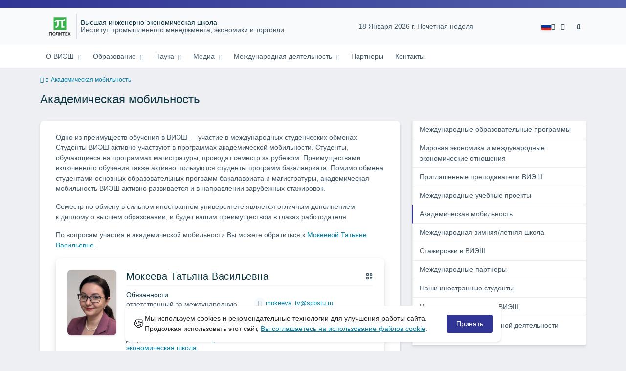

--- FILE ---
content_type: text/html; charset=UTF-8
request_url: https://gifu.spbstu.ru/academic_mobility/
body_size: 19526
content:
<!doctype html><html lang="ru"><head><meta charset="utf-8"><meta http-equiv="X-UA-Compatible" content="IE=edge"><meta name="viewport" content="width=device-width, initial-scale=1"><meta name="yandex-verification" content="3f75bc203ba8ecb7"><link rel="icon" type="image/svg+xml" href="https://gifu.spbstu.ru/favicon/favicon.svg"><link rel="icon" type="image/png" href="https://gifu.spbstu.ru/favicon/favicon.png"><title> Высшая инженерно-экономическая школа Институт промышленного менеджмента, экономики и торговли </title><link rel="stylesheet" href="https://gifu.spbstu.ru/css/main.css"></head><body><div class="shell"><header class="header"><div class="top-navigation"><div class="container"><div class="top-navigation__buttons"><div class="lang top-navigation__lang dropdown"><a class="lang__item" href="#" title="Выбор языка" role="button" id="dropdownMenuLinkTop" data-bs-toggle="dropdown" aria-expanded="false" data-bs-offset="0,10"><img class="lang__img" src="https://gifu.spbstu.ru/img/flags/4x3/ru.svg" alt="ru"><span class="lang__name">Русский</span><i class="fa fa-angle-down"></i></a><ul class="top-navigation__lang-list dropdown-menu" aria-labelledby="dropdownMenuLinkTop"><li class="dropdown-item"><a class="lang__item" href="https://gifu.spbstu.ru/en/academic_mobility"><img class="lang__img" src="https://gifu.spbstu.ru/img/flags/4x3/en.svg" alt="en"><span class="lang__name">English</span></a></li><li class="dropdown-item"><a class="lang__item" href="https://gifu.spbstu.ru/zh/academic_mobility"><img class="lang__img" src="https://gifu.spbstu.ru/img/flags/4x3/zh.svg" alt="zh"><span class="lang__name">中文</span></a></li></ul></div><a class="menu-link blind bvi-panel-open" itemscope href="#"><i class="fa fa-eye" title="Версия для слабовидящих"></i><span class="bvi-panel__decs" itemprop="Copy">Версия для слабовидящих</span></a><button class="search-button"><i class="fa fa-search" title="Найти"></i></button></div></div></div><div class="middle-navigation"><div class="container middle-navigation__container"><div class="logo_dep_parent__container"><a class="logo middle-navigation__logo" href="https://www.spbstu.ru" target="_blank" aria-label="Санкт-Петербургский политехнический университет Петра Великого" title="Санкт-Петербургский политехнический университет Петра Великого"><svg viewBox="0 0 100 88" width="57" height="50"><symbol id="logo-vert-rus"><path fill="#37b34a" style="fill: var(--logo-primary-color)" d="M27,11V57h46V11H27Zm35.01,14.58c-.29,.09-1.18,.26-1.18,.26l-.04,17.6h5.11v5.38s-11.06-.03-11.06-.03l.05-22.76-9.35-.02-.06,13.02c0,1-.15,1.99-.43,2.95-.82,2.78-2.78,5.12-5.39,6.41-.83,.42-1.72,.71-2.64,.9-.99,.19-2.03,.24-3.07,.14v-5.45c2.17,.24,4.31-.95,5.2-2.91,.25-.48,.51-1.11,.5-2.05v-13.16c-2.23,.49-3.87,2.32-4.9,4.15l-4.88-2.77c.54-1,1.51-2.59,2.17-3.35,1.55-1.77,3.49-2.98,5.09-3.39,.57-.15,1.78-.38,2.79-.38,4.3,0,19-.03,19-.03,2.4,0,4.56-1.26,5.73-3.33l4.77,2.78c-1.51,2.98-4.19,5.17-7.41,6.04h0Z"/><path fill="#404041" style="fill: var(--logo-text-color)" d="M11,76.84v-11.72l10.24-.02v11.72h-2.36v-9.54l-5.51,.02v9.54h-2.37Zm22.63-9c-.46-.9-1.13-1.59-1.98-2.09-.86-.5-1.88-.75-3.07-.75s-2.24,.25-3.11,.75-1.54,1.2-2.01,2.11-.71,1.96-.71,3.15,.22,2.21,.68,3.11c.45,.9,1.11,1.61,1.98,2.12,.86,.51,1.89,.77,3.1,.77s2.25-.25,3.12-.76c.86-.51,1.53-1.22,2-2.13,.47-.91,.71-1.95,.71-3.12s-.23-2.24-.7-3.14h0v-.02Zm-2.61,5.86c-2.31,2.35-6.13,.56-6.08-2.72-.03-3.28,3.82-5.06,6.11-2.67,.66,.69,1.05,1.62,1.05,2.67s-.41,2.03-1.08,2.72h0Zm3.58,3.19v-2.22c2.02,.06,1.8-2.4,1.83-3.82,0-.52,.05-5.12,.06-5.74l8.46-.02v11.72h-2.38v-9.52l-3.85,.02c-.02,1.44-.03,3.83-.09,5.19,0,2.54-.9,4.4-4.02,4.38h-.01Zm12.22-.03v-11.72h2.36v7.29l5.56-7.26,2.3-.03v11.72h-2.36v-7.64l-5.84,7.64s-2.02,0-2.02,0Zm15.14,0v-9.52h-3.92v-2.2h10.23v2.2h-3.93v9.52h-2.38Zm7.37,0v-11.72h8.43v2.2h-6.06v2.65h5.65v2.12h-5.65v2.57h6.06v2.19h-8.43Zm9.15-.02l3.79-5.84-3.76-5.89h2.86l2.42,3.91,2.38-3.89h2.81l-3.79,5.85,3.79,5.86h-2.86l-2.43-4.11-2.52,4.11s-2.69,0-2.69,0Z"/></symbol><use xlink:href="#logo-vert-rus"></use></svg></a><div class="names middle-navigation__names middle-navigation__names-block"><a class="dep_current middle-navigation__dep_current" href="https://gifu.spbstu.ru/">Высшая инженерно-экономическая школа</a><a class="dep_parent" href="https://imet.spbstu.ru/" target="_blank"> Институт промышленного менеджмента, экономики и&nbsp;торговли </a></div></div><div class="week middle-navigation__week"> 18 Января 2026 г. Нечетная неделя </div><div class="middle-navigation__buttons"><div class="lang middle-navigation__lang dropdown"><a class="lang__item" href="#" title="Выбор языка" role="button" id="dropdownMenuLink" data-bs-toggle="dropdown" aria-expanded="false" data-bs-offset="0,10"><img class="lang__img" src="https://gifu.spbstu.ru/img/flags/4x3/ru.svg" alt="ru"><span class="lang__name">Русский</span><i class="fa fa-angle-down"></i></a><ul class="middle-navigation__lang-list dropdown-menu" aria-labelledby="dropdownMenuLink"><li class="dropdown-item"><a class="lang__item" href="https://gifu.spbstu.ru/en/academic_mobility"><img class="lang__img" src="https://gifu.spbstu.ru/img/flags/4x3/en.svg" alt="en"><span class="lang__name">English</span></a></li><li class="dropdown-item"><a class="lang__item" href="https://gifu.spbstu.ru/zh/academic_mobility"><img class="lang__img" src="https://gifu.spbstu.ru/img/flags/4x3/zh.svg" alt="zh"><span class="lang__name">中文</span></a></li></ul></div><a class="menu-link blind bvi-panel-open" itemscope href="#"><i class="fa fa-eye" title="Версия для слабовидящих"></i><span class="bvi-panel__decs" itemprop="Copy">Версия для слабовидящих</span></a><button class="search-button"><i class="fa fa-search" title="Найти"></i></button></div></div></div><nav class="bottom-navigation"><div class="container"><div class="logo_dep_parent__container"><a class="logo bottom-navigation__logo" href="https://www.spbstu.ru" aria-label="Санкт-Петербургский политехнический университет Петра Великого" title="Санкт-Петербургский политехнический университет Петра Великого"><svg viewBox="0 0 100 88" width="57" height="50"><use xlink:href="#logo-vert-rus"></use></svg></a><a class="dep_short bottom-navigation__dep_short" href="https://gifu.spbstu.ru/">ВИЭШ</a></div><button type="button" class="burger bottom-navigation__burger" aria-label="Toggle navigation" data-burger="secondary" data-target="secondary-menu"><i class="fa fa-angle-down"></i></button><div class="bottom-navigation__container navigation__collapse"><ul class="nav-btns-02 nav-btns"><li class="scnd-li has-child"><a class="menu-link" href="https://gifu.spbstu.ru/" title="О ВИЭШ"> О&nbsp;ВИЭШ </a><ul class="is-hidden menu-link__dropdown"><li class="menu-link__dropdown-item go-back"><a class="menu-link" href="#"><i class="fa fa-angle-left go-back__icon"></i> Меню</a></li><li class="menu-link__dropdown-item"><a class="menu-link" href="https://gifu.spbstu.ru/about/" title="Приветственное слово директора"> Приветственное слово директора </a></li><li class="menu-link__dropdown-item"><a class="menu-link" href="https://gifu.spbstu.ru/directorate/" title="Дирекция"> Дирекция </a></li><li class="menu-link__dropdown-item"><a class="menu-link" href="https://gifu.spbstu.ru/person/" title="Персоналии"> Персоналии </a></li><li class="menu-link__dropdown-item"><a class="menu-link" href="https://gifu.spbstu.ru/department/" title="Подразделения"> Подразделения </a></li></ul></li><li class="scnd-li has-child"><a class="menu-link" href="https://gifu.spbstu.ru/" title="Образование"> Образование </a><ul class="is-hidden menu-link__dropdown"><li class="menu-link__dropdown-item go-back"><a class="menu-link" href="#"><i class="fa fa-angle-left go-back__icon"></i> Меню</a></li><li class="menu-link__dropdown-item"><a class="menu-link" href="https://www.spbstu.ru/abit/bachelor/" target="_blank" > Поступление 2026: общая информация </a></li><li class="menu-link__dropdown-item"><a class="menu-link" href="https://gifu.spbstu.ru/bakalavriat_specialitet/" title="Бакалавриат/Специалитет"> Бакалавриат/Специалитет </a></li><li class="menu-link__dropdown-item"><a class="menu-link" href="https://gifu.spbstu.ru/education_program_magisr/" title="Образовательные программы магистратуры"> Магистратура </a></li><li class="menu-link__dropdown-item"><a class="menu-link" href="https://gifu.spbstu.ru/aspirantura/" title="Аспирантура"> Аспирантура </a></li><li class="menu-link__dropdown-item"><a class="menu-link" href="https://gifu.spbstu.ru/dopolnitelno_professionalnoe_obrazovanie/" title="Дополнительное профессиональное образование"> Дополнительное профессиональное образование </a></li><li class="menu-link__dropdown-item"><a class="menu-link" href="https://gifu.spbstu.ru/reviews/" title="Отзывы"> Отзывы </a></li></ul></li><li class="scnd-li has-child"><a class="menu-link" href="https://gifu.spbstu.ru/science/" title="Наука"> Наука </a><ul class="is-hidden menu-link__dropdown"><li class="menu-link__dropdown-item go-back"><a class="menu-link" href="#"><i class="fa fa-angle-left go-back__icon"></i> Меню</a></li><li class="menu-link__dropdown-item"><a class="menu-link" href="https://gifu.spbstu.ru/nauchno_issledovatelskaya_rabota_studentov/" title="Наука"> Научно-исследовательская работа студентов </a></li><li class="menu-link__dropdown-item"><a class="menu-link" href="https://gifu.spbstu.ru/olimpiada_cee/" title="Олимпиада по судебной экономической экспертизе"> Олимпиада по&nbsp;судебной экономической экспертизе </a></li><li class="menu-link__dropdown-item has-child"><a class="menu-link" href="https://gifu.spbstu.ru/conferences/" title="Conferences"> Конференции </a><ul class="is-hidden menu-link__dropdown"><li class="menu-link__dropdown-item go-back"><a class="menu-link" href="#"><i class="fa fa-angle-left go-back__icon"></i> Меню</a></li><li class="menu-link__dropdown-item"><a class="menu-link" href="https://gifu.spbstu.ru/ieei_inprom_24/" title="IEEI 5.0_2024 (INPROM)"> IEEI 5.0_2024 (INPROM) </a></li><li class="menu-link__dropdown-item"><a class="menu-link" href="https://gifu.spbstu.ru/ieei_ecoprom_23/" title="IEEI 5.0_2023 (ECOPROM)"> IEEI 5.0_2023 (ECOPROM) </a></li><li class="menu-link__dropdown-item"><a class="menu-link" href="https://gifu.spbstu.ru/ide_23/" title="Конференция SPBPU IDE - 2023 "> SPBPU IDE&nbsp;&mdash; 2023 </a></li><li class="menu-link__dropdown-item"><a class="menu-link" href="https://gifu.spbstu.ru/ieei_23/" title="Конференция IEEL 5.0_2023 (INPROM)"> IEEI 5.0_2023 (INPROM) </a></li><li class="menu-link__dropdown-item"><a class="menu-link" href="http://ide.spbstu.ru/" target="_blank" title="SPBPU IDE"> Сайт&nbsp;&mdash; SPBPU IDE </a></li><li class="menu-link__dropdown-item"><a class="menu-link" href="https://gifu.spbstu.ru/ace_fiis_2017/" title="ACE-FIIS: 2017"> ACE-FIIS&nbsp;&mdash; 2017 </a></li></ul></li><li class="menu-link__dropdown-item has-child"><a class="menu-link" href="https://gifu.spbstu.ru/" title="Grants"> Гранты </a><ul class="is-hidden menu-link__dropdown"><li class="menu-link__dropdown-item go-back"><a class="menu-link" href="#"><i class="fa fa-angle-left go-back__icon"></i> Меню</a></li><li class="menu-link__dropdown-item"><a class="menu-link" href="https://gifu.spbstu.ru/incrobb/" title="INCROBB"> INCROBB | CBC </a></li><li class="menu-link__dropdown-item"><a class="menu-link" href="https://gifu.spbstu.ru/rfbr/" title="РФФИ | Российский фонд фундаментальных исследований"> РФФИ | Российский фонд фундаментальных исследований </a></li><li class="menu-link__dropdown-item"><a class="menu-link" href="https://gifu.spbstu.ru/proekt_nsh/" title="Грант Президента Российской Федерации | Проект НШ"> Грант Президента Российской Федерации | Проект&nbsp;НШ </a></li><li class="menu-link__dropdown-item"><a class="menu-link" href="https://gifu.spbstu.ru/gosudarstvennoe_zadanie_ministerstva_nauki/" title="Государственное задание Министерства науки и высшего образования РФ"> Государственное задание Министерства науки и&nbsp;высшего образования&nbsp;РФ </a></li></ul></li></ul></li><li class="scnd-li has-child"><a class="menu-link" href="https://gifu.spbstu.ru/" title="Медиа"> Медиа </a><ul class="is-hidden menu-link__dropdown"><li class="menu-link__dropdown-item go-back"><a class="menu-link" href="#"><i class="fa fa-angle-left go-back__icon"></i> Меню</a></li><li class="menu-link__dropdown-item"><a class="menu-link" href="https://gifu.spbstu.ru/news/" title="Новости"> Новости </a></li><li class="menu-link__dropdown-item"><a class="menu-link" href="https://gifu.spbstu.ru/events/" title="Анонсы"> Анонсы </a></li><li class="menu-link__dropdown-item"><a class="menu-link" href="https://gifu.spbstu.ru/albums/" title="Фотоальбомы"> Фотоальбомы </a></li><li class="menu-link__dropdown-item"><a class="menu-link" href="https://gifu.spbstu.ru/videos/" title="Видеозаписи"> Видеозаписи </a></li></ul></li><li class="scnd-li has-child"><a class="menu-link" href="https://gifu.spbstu.ru/" title="Международная деятельность"> Международная деятельность </a><ul class="is-hidden menu-link__dropdown"><li class="menu-link__dropdown-item go-back"><a class="menu-link" href="#"><i class="fa fa-angle-left go-back__icon"></i> Меню</a></li><li class="menu-link__dropdown-item"><a class="menu-link" href="https://gifu.spbstu.ru/international_educational_programs/" title="Международные образовательные программы"> Международные образовательные программы </a></li><li class="menu-link__dropdown-item"><a class="menu-link" href="https://gifu.spbstu.ru/mirovaya_ekonomika_i_mezhdunarodnye_ekonomicheskie_otnosheniya/" title="Мировая экономика и международные экономические отношения"> Мировая экономика и&nbsp;международные экономические отношения </a></li><li class="menu-link__dropdown-item"><a class="menu-link" href="https://gifu.spbstu.ru/guest_lecturers/" title="Приглашенные преподаватели ВИЭШ"> Приглашенные преподаватели ВИЭШ </a></li><li class="menu-link__dropdown-item"><a class="menu-link" href="https://gifu.spbstu.ru/international_educational_projects/" title="Международные учебные проекты"> Международные учебные проекты </a></li><li class="menu-link__dropdown-item"><a class="menu-link" href="https://gifu.spbstu.ru/academic_mobility/" title="Академическая мобильность"> Академическая мобильность </a></li><li class="menu-link__dropdown-item"><a class="menu-link" href="https://gifu.spbstu.ru/international_school/" title="Международная зимняя/летняя школа"> Международная зимняя/летняя школа </a></li><li class="menu-link__dropdown-item"><a class="menu-link" href="https://gifu.spbstu.ru/internships_for_you/" title="Стажировки в ВИЭШ"> Стажировки в&nbsp;ВИЭШ </a></li><li class="menu-link__dropdown-item"><a class="menu-link" href="https://gifu.spbstu.ru/international_partners/" title="Международные партнеры"> Международные партнеры </a></li><li class="menu-link__dropdown-item"><a class="menu-link" href="https://gifu.spbstu.ru/international_students/" title="Наши иностранные студенты"> Наши иностранные студенты </a></li><li class="menu-link__dropdown-item"><a class="menu-link" href="https://gifu.spbstu.ru/for_international_students/" title="Иностранному студенту ВИЭШ"> Иностранному студенту ВИЭШ </a></li><li class="menu-link__dropdown-item"><a class="menu-link" href="https://gifu.spbstu.ru/international_contacts/" > Контакты по&nbsp;международной деятельности ВИЭШ </a></li></ul></li><li class="scnd-li"><a class="menu-link" href="https://gifu.spbstu.ru/partners/" title="Партнеры"> Партнеры </a></li><li class="scnd-li"><a class="menu-link" href="https://gifu.spbstu.ru/contacts/" title="Контакты"> Контакты </a></li></ul></div><div class="nav-slide-bottom navigation__collapse-mobile" data-menu="secondary-menu"><div class="container"><ul class="nav-btns-02 nav-btns"><li class="scnd-li has-child"><a class="menu-link" href="https://gifu.spbstu.ru/" title="О ВИЭШ"> О&nbsp;ВИЭШ </a><ul class="is-hidden menu-link__dropdown"><li class="menu-link__dropdown-item go-back"><a class="menu-link" href="#"><i class="fa fa-angle-left go-back__icon"></i> Меню</a></li><li class="menu-link__dropdown-item"><a class="menu-link" href="https://gifu.spbstu.ru/about/" title="Приветственное слово директора"> Приветственное слово директора </a></li><li class="menu-link__dropdown-item"><a class="menu-link" href="https://gifu.spbstu.ru/directorate/" title="Дирекция"> Дирекция </a></li><li class="menu-link__dropdown-item"><a class="menu-link" href="https://gifu.spbstu.ru/person/" title="Персоналии"> Персоналии </a></li><li class="menu-link__dropdown-item"><a class="menu-link" href="https://gifu.spbstu.ru/department/" title="Подразделения"> Подразделения </a></li></ul></li><li class="scnd-li has-child"><a class="menu-link" href="https://gifu.spbstu.ru/" title="Образование"> Образование </a><ul class="is-hidden menu-link__dropdown"><li class="menu-link__dropdown-item go-back"><a class="menu-link" href="#"><i class="fa fa-angle-left go-back__icon"></i> Меню</a></li><li class="menu-link__dropdown-item"><a class="menu-link" href="https://www.spbstu.ru/abit/bachelor/" target="_blank" > Поступление 2026: общая информация </a></li><li class="menu-link__dropdown-item"><a class="menu-link" href="https://gifu.spbstu.ru/bakalavriat_specialitet/" title="Бакалавриат/Специалитет"> Бакалавриат/Специалитет </a></li><li class="menu-link__dropdown-item"><a class="menu-link" href="https://gifu.spbstu.ru/education_program_magisr/" title="Образовательные программы магистратуры"> Магистратура </a></li><li class="menu-link__dropdown-item"><a class="menu-link" href="https://gifu.spbstu.ru/aspirantura/" title="Аспирантура"> Аспирантура </a></li><li class="menu-link__dropdown-item"><a class="menu-link" href="https://gifu.spbstu.ru/dopolnitelno_professionalnoe_obrazovanie/" title="Дополнительное профессиональное образование"> Дополнительное профессиональное образование </a></li><li class="menu-link__dropdown-item"><a class="menu-link" href="https://gifu.spbstu.ru/reviews/" title="Отзывы"> Отзывы </a></li></ul></li><li class="scnd-li has-child"><a class="menu-link" href="https://gifu.spbstu.ru/science/" title="Наука"> Наука </a><ul class="is-hidden menu-link__dropdown"><li class="menu-link__dropdown-item go-back"><a class="menu-link" href="#"><i class="fa fa-angle-left go-back__icon"></i> Меню</a></li><li class="menu-link__dropdown-item"><a class="menu-link" href="https://gifu.spbstu.ru/nauchno_issledovatelskaya_rabota_studentov/" title="Наука"> Научно-исследовательская работа студентов </a></li><li class="menu-link__dropdown-item"><a class="menu-link" href="https://gifu.spbstu.ru/olimpiada_cee/" title="Олимпиада по судебной экономической экспертизе"> Олимпиада по&nbsp;судебной экономической экспертизе </a></li><li class="menu-link__dropdown-item has-child"><a class="menu-link" href="https://gifu.spbstu.ru/conferences/" title="Conferences"> Конференции </a><ul class="is-hidden menu-link__dropdown"><li class="menu-link__dropdown-item go-back"><a class="menu-link" href="#"><i class="fa fa-angle-left go-back__icon"></i> Меню</a></li><li class="menu-link__dropdown-item"><a class="menu-link" href="https://gifu.spbstu.ru/ieei_inprom_24/" title="IEEI 5.0_2024 (INPROM)"> IEEI 5.0_2024 (INPROM) </a></li><li class="menu-link__dropdown-item"><a class="menu-link" href="https://gifu.spbstu.ru/ieei_ecoprom_23/" title="IEEI 5.0_2023 (ECOPROM)"> IEEI 5.0_2023 (ECOPROM) </a></li><li class="menu-link__dropdown-item"><a class="menu-link" href="https://gifu.spbstu.ru/ide_23/" title="Конференция SPBPU IDE - 2023 "> SPBPU IDE&nbsp;&mdash; 2023 </a></li><li class="menu-link__dropdown-item"><a class="menu-link" href="https://gifu.spbstu.ru/ieei_23/" title="Конференция IEEL 5.0_2023 (INPROM)"> IEEI 5.0_2023 (INPROM) </a></li><li class="menu-link__dropdown-item"><a class="menu-link" href="http://ide.spbstu.ru/" target="_blank" title="SPBPU IDE"> Сайт&nbsp;&mdash; SPBPU IDE </a></li><li class="menu-link__dropdown-item"><a class="menu-link" href="https://gifu.spbstu.ru/ace_fiis_2017/" title="ACE-FIIS: 2017"> ACE-FIIS&nbsp;&mdash; 2017 </a></li></ul></li><li class="menu-link__dropdown-item has-child"><a class="menu-link" href="https://gifu.spbstu.ru/" title="Grants"> Гранты </a><ul class="is-hidden menu-link__dropdown"><li class="menu-link__dropdown-item go-back"><a class="menu-link" href="#"><i class="fa fa-angle-left go-back__icon"></i> Меню</a></li><li class="menu-link__dropdown-item"><a class="menu-link" href="https://gifu.spbstu.ru/incrobb/" title="INCROBB"> INCROBB | CBC </a></li><li class="menu-link__dropdown-item"><a class="menu-link" href="https://gifu.spbstu.ru/rfbr/" title="РФФИ | Российский фонд фундаментальных исследований"> РФФИ | Российский фонд фундаментальных исследований </a></li><li class="menu-link__dropdown-item"><a class="menu-link" href="https://gifu.spbstu.ru/proekt_nsh/" title="Грант Президента Российской Федерации | Проект НШ"> Грант Президента Российской Федерации | Проект&nbsp;НШ </a></li><li class="menu-link__dropdown-item"><a class="menu-link" href="https://gifu.spbstu.ru/gosudarstvennoe_zadanie_ministerstva_nauki/" title="Государственное задание Министерства науки и высшего образования РФ"> Государственное задание Министерства науки и&nbsp;высшего образования&nbsp;РФ </a></li></ul></li></ul></li><li class="scnd-li has-child"><a class="menu-link" href="https://gifu.spbstu.ru/" title="Медиа"> Медиа </a><ul class="is-hidden menu-link__dropdown"><li class="menu-link__dropdown-item go-back"><a class="menu-link" href="#"><i class="fa fa-angle-left go-back__icon"></i> Меню</a></li><li class="menu-link__dropdown-item"><a class="menu-link" href="https://gifu.spbstu.ru/news/" title="Новости"> Новости </a></li><li class="menu-link__dropdown-item"><a class="menu-link" href="https://gifu.spbstu.ru/events/" title="Анонсы"> Анонсы </a></li><li class="menu-link__dropdown-item"><a class="menu-link" href="https://gifu.spbstu.ru/albums/" title="Фотоальбомы"> Фотоальбомы </a></li><li class="menu-link__dropdown-item"><a class="menu-link" href="https://gifu.spbstu.ru/videos/" title="Видеозаписи"> Видеозаписи </a></li></ul></li><li class="scnd-li has-child"><a class="menu-link" href="https://gifu.spbstu.ru/" title="Международная деятельность"> Международная деятельность </a><ul class="is-hidden menu-link__dropdown"><li class="menu-link__dropdown-item go-back"><a class="menu-link" href="#"><i class="fa fa-angle-left go-back__icon"></i> Меню</a></li><li class="menu-link__dropdown-item"><a class="menu-link" href="https://gifu.spbstu.ru/international_educational_programs/" title="Международные образовательные программы"> Международные образовательные программы </a></li><li class="menu-link__dropdown-item"><a class="menu-link" href="https://gifu.spbstu.ru/mirovaya_ekonomika_i_mezhdunarodnye_ekonomicheskie_otnosheniya/" title="Мировая экономика и международные экономические отношения"> Мировая экономика и&nbsp;международные экономические отношения </a></li><li class="menu-link__dropdown-item"><a class="menu-link" href="https://gifu.spbstu.ru/guest_lecturers/" title="Приглашенные преподаватели ВИЭШ"> Приглашенные преподаватели ВИЭШ </a></li><li class="menu-link__dropdown-item"><a class="menu-link" href="https://gifu.spbstu.ru/international_educational_projects/" title="Международные учебные проекты"> Международные учебные проекты </a></li><li class="menu-link__dropdown-item"><a class="menu-link" href="https://gifu.spbstu.ru/academic_mobility/" title="Академическая мобильность"> Академическая мобильность </a></li><li class="menu-link__dropdown-item"><a class="menu-link" href="https://gifu.spbstu.ru/international_school/" title="Международная зимняя/летняя школа"> Международная зимняя/летняя школа </a></li><li class="menu-link__dropdown-item"><a class="menu-link" href="https://gifu.spbstu.ru/internships_for_you/" title="Стажировки в ВИЭШ"> Стажировки в&nbsp;ВИЭШ </a></li><li class="menu-link__dropdown-item"><a class="menu-link" href="https://gifu.spbstu.ru/international_partners/" title="Международные партнеры"> Международные партнеры </a></li><li class="menu-link__dropdown-item"><a class="menu-link" href="https://gifu.spbstu.ru/international_students/" title="Наши иностранные студенты"> Наши иностранные студенты </a></li><li class="menu-link__dropdown-item"><a class="menu-link" href="https://gifu.spbstu.ru/for_international_students/" title="Иностранному студенту ВИЭШ"> Иностранному студенту ВИЭШ </a></li><li class="menu-link__dropdown-item"><a class="menu-link" href="https://gifu.spbstu.ru/international_contacts/" > Контакты по&nbsp;международной деятельности ВИЭШ </a></li></ul></li><li class="scnd-li"><a class="menu-link" href="https://gifu.spbstu.ru/partners/" title="Партнеры"> Партнеры </a></li><li class="scnd-li"><a class="menu-link" href="https://gifu.spbstu.ru/contacts/" title="Контакты"> Контакты </a></li></ul></div></div></div></nav><div id="search-input__modal" class="search-input__modal"><div class="search-input-group search-modal__group"><div class="search-modal__title-block"><button class="close-modal__button" aria-label="close modal"><i class="fa fa-times close-modal__button-icon" aria-hidden="true"></i></button></div><form class="search-input-group__form" action="https://gifu.spbstu.ru/search/" method="GET" autocomplete="off"><div class="input-group-long search-modal__input-group-long"><div class="search-modal__input"><i class="fa fa-search search-modal__input-icon"></i><input class="search-modal__input-text" type="text" name="search" id="search_input" placeholder="Поиск по сайту"></div><label for="search_input" class="visually-hidden" title="Найти">Найти</label><span class="input-group-long-btn"><button class="btn search-button__submit" type="submit" id="search_button">Найти</button></span></div></form></div></div></header><main id="pages"><div class="wrap"><div class="breadcrumbs"><div class="container"><div class="row"><div class="col-lg-12"><a class="breadcrumb__home" aria-label="home" href="https://gifu.spbstu.ru/"><i class="fa fa-home"></i></a><span>Академическая мобильность</span></div></div></div></div><div class="container"><div class="row custom-row"><div class="col-lg-12"><h1 id="main">Академическая мобильность</h1></div><div class="page__content first-block col-lg-8"><div class="page"><div class="content"><p>Одно из&nbsp;преимуществ обучения в&nbsp;ВИЭШ&nbsp;&mdash; участие в&nbsp;международных студенческих обменах. Студенты ВИЭШ активно участвуют в&nbsp;программах академической мобильности. Студенты, обучающиеся на&nbsp;программах магистратуры, проводят семестр&nbsp;за&nbsp;рубежом. Преимуществами включенного обучения также активно пользуются студенты программ бакалавриата.&nbsp;Помимо обмена студентами основных образовательных программ бакалавриата и&nbsp;магистратуры, академическая мобильность ВИЭШ активно развивается и&nbsp;в&nbsp;направлении зарубежных стажировок.&nbsp;</p><p>Семестр по&nbsp;обмену в&nbsp;сильном иностранном университете является отличным дополнением к&nbsp;диплому о&nbsp;высшем образовании, и&nbsp;будет вашим преимуществом в&nbsp;глазах работодателя.</p><p>По&nbsp;вопросам участия в&nbsp;академической мобильности Вы&nbsp;можете обратиться к&nbsp;<a href="https://gifu.spbstu.ru/person/mokeeva/" target="_blank">Мокеевой Татьяне Васильевне</a>.</p><p><div class="person" data-person-surname="Мокеева" data-person-name="Татьяна" data-person-patronymic="Васильевна"><img class="person__img" src="https://gifu.spbstu.ru/photo/300x400/08557.jpg" alt="Мокеева Татьяна Васильевна" loading="lazy"><div class="person__heading"><a class="person__name" href="https://gifu.spbstu.ru/person/mokeeva/">Мокеева Татьяна Васильевна</a><div class="person__qr"></div></div><div class="person__details details"><div class="details__group"><div class="details__label">Обязанности</div><div class="details__item"><span	class="details__position">ответственный за международную деятельность</span>&nbsp;&mdash; <a class="person__department-link" href="https://gifu.spbstu.ru/directorate/">Высшая инженерно-экономическая школа</a></div></div><div class="details__group"><div class="details__label">Занимаемые должности</div><div class="details__item"><span	class="details__position">Доцент</span>	&nbsp;&mdash; <a class="person__department-link" href="https://gifu.spbstu.ru/directorate/">Высшая инженерно-экономическая школа</a></div><div class="details__item">руководитель профиля: 38.03.01_09 &laquo;Мировая экономика и&nbsp;международные экономические отношения&raquo;</div></div><div class="details__group"><div class="details__label">Ученые степени</div><div class="details__item">кандидат экономических наук</div></div></div><div class="person__contact-details contact-details"><div class="contact-details__item"><i	class="contact-details__icon fa fa-envelope"></i><a class="contact-details__link person__email" href="mailto:decodeDefault" data-decode='bW9rZWV2YV90dkBzcGJzdHUucnU='>decodeDefault</a></div><div class="contact-details__item"><i	class="contact-details__icon fa fa-phone"></i><a class="contact-details__link person__phone" href="tel:decodeHref" data-decode='{"decodeHref": "Kzc4MTI1MzQ3MzMx", "decodeText": "KzcgKDgxMikgNTM0LTczLTMx"}'>decodeText</a></div><div class="contact-details__item"><i	class="contact-details__icon fa fa-map-marker"></i>50 уч.корпус, 2802</div></div><div class="person__qr-code fadeIn"></div></div></p><h2><img alt="" class="img-fw" src="https://gifu.spbstu.ru/userfiles/images/international/1.png"></h2><p>Обучение по&nbsp;обмену в&nbsp;вузе-партнере является бесплатным. Студент оплачивает только визовые сборы, билеты до&nbsp;страны обучения и&nbsp;другие расходы, связанные с&nbsp;проживанием. При участии в&nbsp;программе академической мобильности с&nbsp;грантовой поддержкой сумма гранта покрывает все расходы студента. Если Вы&nbsp;обучаетесь на&nbsp;условиях договора о&nbsp;компенсации затрат на&nbsp;обучение, Вам необходимо оплатить полную стоимость семестра в&nbsp;СПбПУ до&nbsp;отъезда.</p><p>Для того чтобы принять участие в&nbsp;программе академической мобильности, студенту необходимо пройти ряд этапов.</p><h2 class="mt--2">1. Критерии участия в&nbsp;международной академической мобильности:</h2><ul><li>студенты очной формы бакалавриата, специалитета и&nbsp;магистратуры независимо от&nbsp;гражданства, образовательной программы и&nbsp;языка ее&nbsp;освоения;</li><li>рекомендуемые периоды академической мобильности: 2-й курс, 3-й курс, осенний семестр 4-го курса бакалавриата или 2-й, 3-й семестры магистратуры;</li><li>уровень владения английским языком или языком обучения В2 и&nbsp;выше;</li><li>средний балл за&nbsp;весь период обучения не&nbsp;ниже 4.0 или 4.7 для программ академической мобильности с&nbsp;грантовой поддержкой;</li><li>отсутствие академических задолженностей;</li><li>студенты, не&nbsp;проходящие обучение на&nbsp;военной кафедре;</li><li>студенты, номинированные своей Высшей школой;</li><li>наличие согласованного индивидуального плана академической мобильности, с&nbsp;рекомендуемым объемом освоения дисциплин в&nbsp;университете-партнере не&nbsp;менее 25 ECTS.</li></ul><h2 class="mt--3">2.&nbsp;Принять участие в&nbsp;программе академической мобильности</h2><p>Предоставляется возможность принять участие в&nbsp;программе академической мобильности в&nbsp;одном из&nbsp;<a href="https://docs.google.com/spreadsheets/d/1kqH80wDzBW70WcBRZTBZcVHzVXGN5Jyu1GOA1NPMiLs/edit#gid=0" target="_blank">университетов-партнеров</a> или в&nbsp;<a href="https://www.spbstu.ru/international-cooperation/international-educational-programs/grants-and-scholarships/" target="_blank">университетах-участниках грантовых программ</a></p><p>Одним из&nbsp;самых важных аспектов академической мобильности является соответствие направления (программы) обучения в&nbsp;университете-партнере направлению (программе) обучения в&nbsp;ИПМЭиТ.</p><p>Большая часть дисциплин, выбираемых для обучения в&nbsp;университете-партнере, должна максимально соответствовать дисциплинам учебного плана в&nbsp;части количества ECTS (зачетных единиц) и&nbsp;содержания, чтобы была возможность их&nbsp;перезачесть по&nbsp;возвращению.</p><p>Чтобы выбрать университет-партнер и, соответственно, программу обучения (дисциплины), необходимо ознакомиться со&nbsp;списком дисциплин, доступных для студентов, участвующих в&nbsp;академической мобильности.</p><p>При возникновении вопросов при выборе университета-партнера и&nbsp;дисциплин, рекомендуется обратиться за&nbsp;консультацией:</p><ul><li>к&nbsp;<strong>руководителю </strong>вашей образовательной программы;</li><li>к&nbsp;<strong>Мокеевой Татьяне Васильевне</strong>&nbsp;&mdash; заместителю директора ВИЭШ по&nbsp;международной деятельности: <a href="mailto:mokeeva_tv@spbstu.ru" title="mailto:mokeeva_tv@spbstu.ru">mokeeva_tv@spbstu.ru</a>, <a href="https://yandex.ru/profile/113119994866" target="_blank">Новороссийская ул., 50</a><a href="https://yandex.ru/maps/-/CCUNj2s-lD" target="_blank">, аудитория 2802.</a></li></ul><h2 class="mt--3">3. Порядок подготовки документов (конкурсной заявки) и&nbsp;прохождение конкурсного отбора</h2><h3>3.1. Перечень документов для подготовки конкурсной заявки:</h3><ul><li><strong>Мотивационное письмо</strong>&nbsp;&mdash; письмо, в&nbsp;котором необходимо мотивировать желание учиться по&nbsp;обмену в&nbsp;выбранном университете-партнере, на&nbsp;английском языке или языке обучения, с&nbsp;личной подписью студента. Письмо пишется в&nbsp;свободной форме, рекомендуемый объем&nbsp;&mdash; не&nbsp;более 1-2 страниц формата А4;</li><li><strong><a href="http://imet.spbstu.ru/userfiles/files/doc/Soglasie-na-akademicheskuyu-mobilnost_doc.doc" target="_blank" title="http://imet.spbstu.ru/userfiles/files/doc/Soglasie-na-akademicheskuyu-mobilnost_doc.doc">Согласие с&nbsp;условиями</a> и&nbsp;правилами</strong> исходящей международной академической мобильности;</li><li><strong>Языковой сертификат</strong>&nbsp;&mdash; официальный сертификат, подтверждающий уровень владения иностранным языком (TOEFL, IELTS, Cambridge Сertificate и&nbsp;т.&nbsp;д.&nbsp;или сертификат, выданный <a href="https://lingua.spbstu.ru/" target="_blank" title="https://lingua.spbstu.ru/">Лингвистическим центром СПбПУ</a>);</li><li><strong>Сведения об&nbsp;успеваемости</strong>: копия личной учетной карточки студента или выгрузка с&nbsp;данными об&nbsp;успеваемости (можно получить в&nbsp;Дирекции ИПМЭиТ или в&nbsp;личном кабинете студента);</li><li><strong><a href="https://www.spbstu.ru/upload/inter/application-study-abroad.doc" target="_blank" title="https://www.spbstu.ru/upload/inter/application-study-abroad.doc">Заявление</a> (номинация)</strong> для участия в&nbsp;конкурсном отборе, подписанное Директором Высшей школы или уполномоченным лицом;</li><li><strong>Список выбранных дисциплин</strong>&nbsp;&mdash; <a href="https://imet.spbstu.ru/userfiles/files/doc/Plan-akademicheskoi%CC%86-mobilnosti.docx" target="_blank" title="https://imet.spbstu.ru/userfiles/files/doc/Plan-akademicheskoi%CC%86-mobilnosti.docx">индивидуальный план академической мобильности</a>, содержащий 25-30 ECTS (согласовывается с&nbsp;руководителем образовательной программы).</li><li><strong>Иные документы</strong> (при наличии), подтверждающие индивидуальные достижения в&nbsp;научной, образовательной, спортивной и&nbsp;общественной деятельности за&nbsp;весь период обучения.</li><li>Рекомендуется выбирать не&nbsp;более 2-х университетов-партнеров. В&nbsp;этом случае в&nbsp;Заявлении указываются оба университета-партнера, отмечается приоритетный университет-партнер, индивидуальный план академической мобильности составляется для обоих университетов-партнёров.</li></ul><p>Пакет документов <strong>сначала согласуется с&nbsp;Мокеевой Татьяной Васильевной</strong>, а&nbsp;затем передается в&nbsp;Международный офис ИПМЭиТ, заместителю директора ИПМЭиТ по&nbsp;по&nbsp;международной деятельности&nbsp;Лукашевичу Никите Сергеевичу.</p><p>Возможно предоставить сканы документов <strong>в&nbsp;формате *.pdf в&nbsp;одним&nbsp;файлом</strong>&nbsp;на&nbsp;адрес Дирекции ИПМЭиТ international.imet@spbstu.ru, <strong>с&nbsp;последующим предоставлением оригиналов</strong>.<br>Рекомендуется высылать документы <strong>с&nbsp;адреса корпоративной электронной почты</strong> студента (<a href="mailto:логин@edu.spbstu.ru" title="mailto:логин@edu.spbstu.ru">логин@edu.spbstu.ru</a>).</p><div class="alert-box alert alert-danger"><div class="alert-text"><p>Документы и&nbsp;заявки, поданные напрямую в&nbsp;Отдел международных образовательных программ и&nbsp;академической мобильности, а&nbsp;также в&nbsp;университет&nbsp;&mdash; партнер <strong>не&nbsp;рассматриваются</strong>.</p></div></div><h3 class="mt--3">3.2.&nbsp;Конкурсный отбор</h3><p>Конкурсная комиссия ИПМЭиТ по&nbsp;академической мобильности проводит конкурсный отбор и&nbsp;передает протокол с&nbsp;результатами конкурсного отбора в&nbsp;Отдел международных образовательных программ и&nbsp;академической мобильности.</p><p>Заявление для участия в&nbsp;конкурсном отборе подписывается централизованно у&nbsp;Директора ИПМЭиТ и&nbsp;заместителя директора по&nbsp;международной деятельности.</p><p>Дирекция ИПМЭиТ сообщает студенту о&nbsp;результатах отбора.</p><p>В&nbsp;случае положительного результата студенту необходимо самостоятельно <a href="https://docs.google.com/forms/d/e/1FAIpQLSd8Yqthe1xBS_M25o0ly5rRcYq2zopYHcxXJvm1kn4HmL79uw/viewform?c=0&w=1" target="_blank" title="https://docs.google.com/forms/d/e/1FAIpQLSd8Yqthe1xBS_M25o0ly5rRcYq2zopYHcxXJvm1kn4HmL79uw/viewform?c=0&w=1">заполнить форму</a> и&nbsp;получить доступ к&nbsp;аппликационной системе СПбПУ (Mobility Online). Загрузить документы, в&nbsp;том числе отсканированное подписанное Заявление для участия в&nbsp;конкурсном отборе.</p><p>Перечень пройденных дисциплин с&nbsp;оценками (Transcript of&nbsp;Records) можно получить у&nbsp;координатора Международного офиса ИПМЭиТ, предварительно отправив сообщение на&nbsp;адрес <a href="mailto:international.imet@spbstu.ru" title="mailto:international.imet@spbstu.ru">international.imet@spbstu.ru</a>.</p><p>Отдел международных образовательных программ и&nbsp;академической мобильности отправит запрос в&nbsp;выбранный университет. После получения согласия от&nbsp;университета-партнера документы в&nbsp;выбранный университет необходимо подать самостоятельно.</p><p>Все документы рассматриваются университетом-партнером на&nbsp;конкурсной основе. После окончания срока подачи и&nbsp;рассмотрения университет высылает<strong></strong>уведомление о&nbsp;зачислении/отказе.</p><h2 class="mt--3">4. Оформление приказов на&nbsp;командирование</h2><p>Каждому студенту, выезжающему на&nbsp;обучение за&nbsp;рубеж, необходимо в&nbsp;обязательном порядке оформить приказы об&nbsp;отъезде и&nbsp;возвращении.</p><h3 class="mt--3">4.1. До&nbsp;отъезда (не&nbsp;позже чем за&nbsp;1 неделю):</h3><ul><li><strong><a href="https://www.spbstu.ru/upload/inter/ind_trip.docx" target="_blank" title="https://www.spbstu.ru/upload/inter/ind_trip.docx">Заявление</a></strong> (подписанное директором Высшей школы);</li><li><strong>Подтверждение зачисления</strong> в&nbsp;иностранный ВУЗ (Letter of&nbsp;Acceptance) / Визовое приглашение;</li><li><strong>Перевод подтверждения</strong> зачисления/визового приглашения на&nbsp;русский язык (перевод должен быть выполнен бюро переводов СПбПУ или любым другим бюро переводов. Перевод, выполненный самостоятельно, не&nbsp;принимается, нотариальный перевод не&nbsp;требуется)</li><li>При выезде на&nbsp;обучение на&nbsp;длительный срок (семестр, год) всем иностранным гражданам (имеющим любое гражданство отличное от&nbsp;гражданства Российской Федерации) необходимо оформить самостоятельно <strong><a href="https://www.spbstu.ru/upload/inter/bypass_list_only_foreign_citizens.pdf" target="_blank" title="https://www.spbstu.ru/upload/inter/bypass_list_only_foreign_citizens.pdf">обходной лист</a></strong>.</li><li>На&nbsp;основе предоставляемых документов формируется <strong>приказ об&nbsp;отъезде</strong>, который хранится в&nbsp;Дирекции и&nbsp;подтверждает официальное отсутствие.</li></ul><h3 class="mt--3">4.2. По&nbsp;возвращении (в&nbsp;течение 3 рабочих дней):</h3><ul><li><strong><a href="https://www.spbstu.ru/upload/inter/app-study-abroad5.doc" target="_blank" title="https://www.spbstu.ru/upload/inter/app-study-abroad5.doc">Заявление</a></strong></li><li><strong><a href="https://www.spbstu.ru/upload/inter/app-study-abroad6.doc" target="_blank" title="https://www.spbstu.ru/upload/inter/app-study-abroad6.doc">Краткий отчет</a></strong>&nbsp;(указываются пройденные дисциплины, количество полученных зачетных единиц ECTS, прикладывается сертификат или выписка о&nbsp;результатах пройденных дисциплин)</li></ul><p>Все документы для оформления командирования и&nbsp;возвращения из&nbsp;заграничной командировки <strong>предоставляются в&nbsp;Международный офис</strong>, <strong>координатору международного офиса</strong>:</p><ul class="fa-ul info"><li><span class="fa fa-li fa-map-marker">&nbsp;</span><a href="https://yandex.ru/profile/113119994866" target="_blank">Новороссийская ул., 50</a>, Международный офис ИПМЭиТ</li><li><span class="fa fa-envelope fa-li">&nbsp;</span><a href="mailto:international.imet@spbstu.ru">international.imet@spbstu.ru</a></li><li><span class="fa fa-li fa-phone">&nbsp;</span><a href="tel:+78123294794">+7&nbsp;(812)&nbsp;329-47-94</a></li></ul><p class="mt--3">Дополнительную информацию по&nbsp;вопросам учебы за&nbsp;рубежом можно получить по&nbsp;ссылкам:</p><ul><li><a href="https://www.spbstu.ru/international-cooperation/international-activities/academic-mobility/study-abroad/" target="_blank" title="Академическая мобильность">Информация об&nbsp;академической мобильности на&nbsp;сайте СПбПУ</a></li><li><a href="https://vk.com/internationalpolytech" target="_blank" title="Группа VK">Группа Международных программ СПбПУ Вконтакте</a></li><li><a href="https://vk.com/polyexchange" target="_blank">Международная академическая мобильность Высшей инженерно-экономической школы</a></li></ul><p class="mt--5"><strong>Если вы&nbsp;еще сомневаетесь, познакомьтесь с&nbsp;впечатлениями наших студентов об&nbsp;их&nbsp;опыте учебы за&nbsp;рубежом!</strong></p><div class="page-testimonial__item page-testimonial--inner"><img alt="Никита Благой" class="page-testimonial__img" src="https://gifu.spbstu.ru/userfiles/images/22.jpg"><div class="page-testimonial__info"><div class="page-testimonial__name">Никита Благой</div><div class="page-testimonial__desc">Опыт учебы в&nbsp;Technische Hochschule Ulm и&nbsp;жизни в&nbsp;Германии</div><a class="page-testimonial__link" href="https://gifu.spbstu.ru/news/otzyv_studenta_viesh_o_poezdke_po_obmenu_v_germaniu/" target="_blank">Подробнее</a></div></div><div class="page-testimonial__item page-testimonial--inner"><img alt="Ксения Лакович и Майя Леухина" class="page-testimonial__img" src="https://gifu.spbstu.ru/userfiles/images/3(2).jpg"><div class="page-testimonial__info"><div class="page-testimonial__name">Ксения Лакович и&nbsp;Майя Леухина</div><div class="page-testimonial__desc">поделились своими впечатлениями об&nbsp;учебе в&nbsp;Brandenburgische Technische Universit&auml;t Cottbus-Senftenberg в&nbsp;Германии.</div><a class="page-testimonial__link" href="https://gifu.spbstu.ru/news/studenty_viesh_o_semestre_po_obmenu_v_germanii/" target="_blank">Подробнее</a></div></div><p><strong>Участие студентов ВИЭШ в&nbsp;академической мобильности за&nbsp;последние 5 лет</strong></p><div class="table-responsive"><table border="1" class="table-block"><thead><tr><th scope="col" style="background-color:#ffffcc; width:33.36%;"><p style="text-align:center;"><strong>ФИО</strong></p></th><th scope="col" style="background-color:#ffffcc; width:12.98%;"><p style="text-align:center;"><strong>Страна</strong></p></th><th scope="col" style="background-color:#ffffcc; height:17px; width:40.68%;"><p style="text-align:center;"><strong>ВУЗ</strong></p></th><th scope="col" style="background-color:#ffffcc; height:17px; width:12.98%;"><p style="text-align:center;"><strong>Учебный год</strong></p></th></tr></thead><tbody><tr><td style="height:17px; width:33.36%;"><p>Малкова Полина Сергеевна</p></td><td style="height:17px; width:12.98%;"><p>Южная Корея</p></td><td style="height:17px; width:40.68%;"><p>Университет Вусонг</p></td><td style="height:17px; width:12.98%;"><p>2019/2020</p></td></tr><tr><td style="height:17px; width:33.36%;"><p>Махмутхажиева Малика Умаровна</p></td><td style="height:17px; width:12.98%;"><p>Франция</p></td><td style="height:17px; width:40.68%;"><p>Университет Клода Бернара Лион</p></td><td style="height:17px; width:12.98%;"><p>2019/2020</p></td></tr><tr><td style="height:19px; width:33.36%;"><p>Муров Олег Владимирович</p></td><td style="height:19px; width:12.98%;"><p>Турция</p></td><td style="height:19px; width:40.68%;"><p>Анатолийский университет (Erasmus +)</p></td><td style="height:19px; width:12.98%;"><p>2019/2020</p></td></tr><tr><td style="height:17px; width:33.36%;"><p>Плюснин Дмитрий Артемович</p></td><td style="height:17px; width:12.98%;"><p>Германия</p></td><td style="height:17px; width:40.68%;"><p>Технический университет Берлина</p></td><td style="height:17px; width:12.98%;"><p>2019/2020</p></td></tr><tr><td style="height:17px; width:33.36%;"><p>Ефремова Марина Олеговна</p></td><td style="height:17px; width:12.98%;"><p>Германия</p></td><td style="height:17px; width:40.68%;"><p>Фридрих-Александр университет Эрланген-Нюремберг</p></td><td style="height:17px; width:12.98%;"><p>2019/2020</p></td></tr><tr><td style="height:17px; width:33.36%;"><p>Куратова Анна Николаевна</p></td><td style="height:17px; width:12.98%;"><p>Германия</p></td><td style="height:17px; width:40.68%;"><p>Фридрих-Александр университет Эрланген-Нюремберг</p></td><td style="height:17px; width:12.98%;"><p>2019/2020</p></td></tr><tr><td style="height:17px; width:33.36%;"><p>Мышкина Полина Алексеевна</p></td><td style="height:17px; width:12.98%;"><p>Южная Корея</p></td><td style="height:17px; width:40.68%;"><p id="orgHeaderTitle">Ханьянский университет</p></td><td style="height:17px; width:12.98%;"><p>2019/2020</p></td></tr><tr><td style="height:17px; width:33.36%;"><p>Аттаев Азнаур Анатольевич</p></td><td style="height:17px; width:12.98%;"><p>Португалия</p></td><td style="height:17px; width:40.68%;"><p>ISCTE Бизнес школа в&nbsp;Лиссабоне</p></td><td style="height:17px; width:12.98%;"><p>2019/2020</p></td></tr><tr><td style="height:17px; width:33.36%;"><p>Морозова Анастасия Владимировна</p></td><td style="height:17px; width:12.98%;"><p>Германия</p></td><td style="height:17px; width:40.68%;"><p>Ганноверский университет</p></td><td style="height:17px; width:12.98%;"><p>2019/2020</p></td></tr><tr><td style="height:17px; width:33.36%;"><p>Смирнова Анастасия Николаевна</p></td><td style="height:17px; width:12.98%;"><p>Финляндия</p></td><td style="height:17px; width:40.68%;"><p>Сайменский университет прикладных наук</p></td><td style="height:17px; width:12.98%;"><p>2019/2020</p></td></tr><tr><td style="height:17px; width:33.36%;"><p>Берсанов Артаган Ибрагимович</p></td><td style="height:17px; width:12.98%;"><p>Германия</p></td><td style="height:17px; width:40.68%;"><p>Вестфальский университет имени Вильгельма</p></td><td style="height:17px; width:12.98%;"><p>2019/2020</p></td></tr><tr><td style="height:17px; width:33.36%;"><p>Диденко Светлана Андреевна</p></td><td style="height:17px; width:12.98%;"><p>Франция</p></td><td style="height:17px; width:40.68%;"><p>Бизнес школа IDRAC</p></td><td style="height:17px; width:12.98%;"><p>2019/2020</p></td></tr><tr><td style="height:17px; width:33.36%;"><p>Перфилова Юлия Александровна</p></td><td style="height:17px; width:12.98%;"><p>Финляндия</p></td><td style="height:17px; width:40.68%;"><p>Хаага-Хелиа университет прикладных наук (First+)</p></td><td style="height:17px; width:12.98%;"><p>2019/2020</p></td></tr><tr><td style="height:17px; width:33.36%;"><p>Коклина Анастасия Олеговна</p></td><td style="height:17px; width:12.98%;"><p>Бельгия</p></td><td style="height:17px; width:40.68%;"><p>Колледж Одизи (Erasmus+)</p></td><td style="height:17px; width:12.98%;"><p>2020/2021</p></td></tr><tr><td style="height:17px; width:33.36%;"><p>Малкова Полина Сергеевна</p></td><td style="height:17px; width:12.98%;"><p>Австрия</p></td><td style="height:17px; width:40.68%;"><p>Университет Инсбрука</p></td><td style="height:17px; width:12.98%;"><p>2020/2021</p></td></tr><tr><td style="height:17px; width:33.36%;"><p>Уйманов Виктор Денисович</p></td><td style="height:17px; width:12.98%;"><p>Франция</p></td><td style="height:17px; width:40.68%;"><p>Бизнес-школа EDHEC</p></td><td style="height:17px; width:12.98%;"><p>2020/2021</p></td></tr><tr><td style="height:17px; width:33.36%;"><p>Лакович Ксения Александровна</p></td><td style="height:17px; width:12.98%;"><p>Германия</p></td><td style="height:17px; width:40.68%;"><p>Бранденбургский технический университет&nbsp;(Erasmus+)</p></td><td style="height:17px; width:12.98%;"><p>2021/2022</p></td></tr><tr><td style="height:17px; width:33.36%;"><p>Благой Никита Арсенович</p></td><td style="height:17px; width:12.98%;"><p>Германия</p></td><td style="height:17px; width:40.68%;"><p>Университет прикладных наук Ульма&nbsp;(Erasmus+)</p></td><td style="height:17px; width:12.98%;"><p>2021/2022</p></td></tr><tr><td style="height:17px; width:33.36%;"><p>Леухина Майя Сергеевна</p></td><td style="height:17px; width:12.98%;"><p>Германия</p></td><td style="height:17px; width:40.68%;"><p>Бранденбургский технический университет&nbsp;(Erasmus+)</p></td><td style="height:17px; width:12.98%;"><p>2021/2022</p></td></tr><tr><td style="height:17px; width:33.36%;"><p>Даминева Алина Ильдаровна</p></td><td style="height:17px; width:12.98%;"><p>Португалия</p></td><td style="height:17px; width:40.68%;"><p>ISCTE Бизнес школа в&nbsp;Лиссабоне&nbsp;&nbsp;&nbsp;&nbsp;&nbsp;&nbsp;&nbsp;&nbsp;&nbsp;&nbsp;&nbsp;&nbsp;&nbsp;&nbsp;&nbsp;</p></td><td style="height:17px; width:12.98%;"><p>2021/2022</p></td></tr><tr><td style="height:17px; width:33.36%;"><p>Сисенгалиев Адил</p></td><td style="height:17px; width:12.98%;"><p>Португалия</p></td><td style="height:17px; width:40.68%;"><p>Политехнический институт Бежа</p></td><td style="height:17px; width:12.98%;"><p>2021/2022</p></td></tr><tr><td style="height:17px; width:33.36%;"><p>Набиева Парвина Дилшодовна</p></td><td style="height:17px; width:12.98%;"><p>Франция</p></td><td style="height:17px; width:40.68%;"><p>Бизнес-школа EDHEC</p></td><td style="height:17px; width:12.98%;"><p>2021/2022</p></td></tr><tr><td style="height:17px; width:33.36%;"><p>Угланова Елизавета Сергеевна&nbsp;</p></td><td style="height:17px; width:12.98%;"><p>Франция</p></td><td style="height:17px; width:40.68%;"><p>Бизнес-школа EDHEC</p></td><td style="height:17px; width:12.98%;"><p>2021/2022</p></td></tr><tr><td style="height:17px; width:33.36%;"><p>Богданова Вера Сергеевна</p></td><td style="height:17px; width:12.98%;"><p>Индонезия</p></td><td style="height:17px; width:40.68%;"><p>Университет Индонезии</p></td><td style="height:17px; width:12.98%;"><p>2023/2024</p></td></tr><tr><td style="height:17px; width:33.36%;"><p>Попова Кристина Игоревна</p></td><td style="height:17px; width:12.98%;"><p>Индонезия</p></td><td style="height:17px; width:40.68%;"><p>Университет Индонезии</p></td><td style="height:17px; width:12.98%;"><p>2023/2024</p></td></tr><tr><td style="height:17px; width:33.36%;">Филатова Анастасия Алексеевана</td><td style="height:17px; width:12.98%;">Китай</td><td style="height:17px; width:40.68%;">Гонконгский образовательный университет</td><td style="height:17px; width:12.98%;">2024/2025</td></tr><tr><td style="height:17px; width:33.36%;">Игдирова Лиана Борисована</td><td style="height:17px; width:12.98%;">Китай</td><td style="height:17px; width:40.68%;">Гонконгский образовательный университет</td><td style="height:17px; width:12.98%;">2024/2025</td></tr><tr><td style="height:17px; width:33.36%;">Воеводина Анастасия Станиславовна</td><td style="height:17px; width:12.98%;">Китай</td><td style="height:17px; width:40.68%;">Университет Цинхуа</td><td style="height:17px; width:12.98%;">2024/2025</td></tr><tr><td style="height:17px; width:33.36%;">Теран Санчес Исаак Эмилио</td><td style="height:17px; width:12.98%;">Китай</td><td style="height:17px; width:40.68%;">Бэйханский университет</td><td style="height:17px; width:12.98%;">2024/2025</td></tr><tr><td style="height:17px; width:33.36%;">Легкова Александра Вадимовна</td><td style="height:17px; width:12.98%;">Китай</td><td style="height:17px; width:40.68%;">Бэйханский университет</td><td style="height:17px; width:12.98%;">2024/2025</td></tr><tr><td style="height:17px; width:33.36%;">Лопес Лопес Лаура Валентина</td><td style="height:17px; width:12.98%;">Китай</td><td style="height:17px; width:40.68%;">Бэйханский университет</td><td style="height:17px; width:12.98%;">2025/2026</td></tr></tbody></table></div><h2>&nbsp;</h2><h2>Статистика по годам</h2><ul><li>2019/2020&nbsp;- 13 студентов</li><li>2020/2021&nbsp;- 3 студента</li><li>2021/2022 - 7 студентов</li><li>2022/2023&nbsp;- не было мобильности</li><li>2023/2024 - 2 студента</li><li>2024/2025 - 5 студентов</li></ul><h2><strong>Зарубежная стажировка&nbsp;</strong>и&nbsp;<strong>глобальное волонтёрство</strong></h2><p>Студенты ВИЭШ также могут принять участие в&nbsp;<strong>программах стажировки</strong>&nbsp;или <strong>глобального волонтёрства</strong>. Информация об&nbsp;актуальных стажировках публикуется в&nbsp;<a href="https://vk.com/internationalpolytech" target="_blank" title="Группа VK">группе Международных программ СПбПУ Вконтакте</a>.</p><p>Во&nbsp;время стажировки Вы&nbsp;сможете получить опыт, а&nbsp;также познакомиться с&nbsp;национальной культурой страны.</p><p>Программы стажировок имеют следующие преимущества:</p><ol start="1"><li>Бесплатное проживание и&nbsp;питание в&nbsp;университете.</li><li>Гибкий график работы.</li><li>Получение сертификата о&nbsp;прохождении практики.</li><li>Бесплатные экскурсии по&nbsp;городу.</li><li>Отсутствие регистрационного взноса или каких-либо скрытых расходов.</li></ol><p>Так, студентка магистратуры ВИЭШ <strong>Дарья Тутуева</strong> в&nbsp;весеннем семестре 2021/2022 учебного года приняла участие в&nbsp;стажировке <a href="https://gifu.spbstu.ru/news/sotrudnichestvo_vysshey_inzghenerno_ekonomicheskoy_shkoly_s_chandigarh_group_of_colleges_jhanjeri_indiya/" target="_blank"><strong>Chandigarh Group of&nbsp;Colleges Jhanjeri</strong></a> в&nbsp;<strong>Индии</strong>. В&nbsp;рамках стажировки Дарья не&nbsp;только познакомилась с&nbsp;чудесной культурой Индии, но&nbsp;и&nbsp;сформировала материалы для своего магистерского исследования.&nbsp;<a href="https://gifu.spbstu.ru/news/master_s_student_daria_tutueva_took_part_in_the_chandigarh_group_of_colleges_jhanjeri_internship_in_india/" target="_blank">О&nbsp;своем незабываемом опыте Дарья поделилась с&nbsp;нами.</a></p><h2><strong>Стажировки для преподавателей и&nbsp;преподавание по&nbsp;П</strong><strong>рограмме</strong>&nbsp;<strong>Erasmus</strong>&nbsp;+</h2><p>До&nbsp;2022 года преподаватели ВИЭШ активно участвовали в&nbsp;Программе&nbsp;Erasmus+.&nbsp;В&nbsp;рамках данной программы&nbsp;наши преподаватели могли прочитать курс лекций или пройти краткосрочную стажировку в&nbsp;одном из&nbsp;вузов-партнеров (в&nbsp;лабораториях, научных центрах, международных службах, принять участие в&nbsp;профориентационных и&nbsp;выставочных мероприятиях).&nbsp;</p><p>Так, в&nbsp;2019 году доцент ВИЭШ Конников Евгений Александрович предствлял ВИЭШ с&nbsp;курсом &laquo;Quantitative research methods&raquo; в&nbsp;Познаньском университете технологий (Польша).</p><table cellpadding="1" cellspacing="1"><tbody><tr><td><img alt="" class="img-fw img-pop" src="https://gifu.spbstu.ru/userfiles/images/international/Konnikov-(1).jpeg" title="Евгений Конников"></td><td><img alt="" class="img-fw img-pop" src="https://gifu.spbstu.ru/userfiles/images/international/Konnikov-(2).jpeg"></td></tr></tbody></table></div></div></div><div class="col-lg-4 second-block"><ul class="side-nav position-sticky"><li ><a class="side-menu__link" href="https://gifu.spbstu.ru/international_educational_programs/" title="Международные образовательные программы"> Международные образовательные программы</a></li><li ><a class="side-menu__link" href="https://gifu.spbstu.ru/mirovaya_ekonomika_i_mezhdunarodnye_ekonomicheskie_otnosheniya/" title="Мировая экономика и международные экономические отношения"> Мировая экономика и&nbsp;международные экономические отношения</a></li><li ><a class="side-menu__link" href="https://gifu.spbstu.ru/guest_lecturers/" title="Приглашенные преподаватели ВИЭШ"> Приглашенные преподаватели ВИЭШ</a></li><li ><a class="side-menu__link" href="https://gifu.spbstu.ru/international_educational_projects/" title="Международные учебные проекты"> Международные учебные проекты</a></li><li class="current "><a class="side-menu__link" href="https://gifu.spbstu.ru/academic_mobility/" title="Академическая мобильность"> Академическая мобильность</a></li><li ><a class="side-menu__link" href="https://gifu.spbstu.ru/international_school/" title="Международная зимняя/летняя школа"> Международная зимняя/летняя школа</a></li><li ><a class="side-menu__link" href="https://gifu.spbstu.ru/internships_for_you/" title="Стажировки в ВИЭШ"> Стажировки в&nbsp;ВИЭШ</a></li><li ><a class="side-menu__link" href="https://gifu.spbstu.ru/international_partners/" title="Международные партнеры"> Международные партнеры</a></li><li ><a class="side-menu__link" href="https://gifu.spbstu.ru/international_students/" title="Наши иностранные студенты"> Наши иностранные студенты</a></li><li ><a class="side-menu__link" href="https://gifu.spbstu.ru/for_international_students/" title="Иностранному студенту ВИЭШ"> Иностранному студенту ВИЭШ</a></li><li ><a class="side-menu__link" href="https://gifu.spbstu.ru/international_contacts/" > Контакты по&nbsp;международной деятельности ВИЭШ</a></li></ul></div></div></div></div></main><footer class="main-footer"><div class="container"><div class="footer__content"><div class="footer__content-block footer__column"><div class="footer__logo"><a class="logo-footer" href="https://www.spbstu.ru" target="_blank" aria-label="Санкт-Петербургский политехнический университет Петра Великого" title="Санкт-Петербургский политехнический университет Петра Великого"><svg viewBox="0 0 100 88" width="57" height="50"><use xlink:href="#logo-vert-rus"></use></svg></a><a href="https://gifu.spbstu.ru/" class="logo-footer__desc">Высшая инженерно-экономическая школа</a></div><div class="footer__content-socials"><div class="footer__socials"><a class="footer__socials-item" href="https://vk.com/spbstu_viesh" target="_blank" title="социальные сети"><i class="fa fa-vk"></i></a><a class="footer__socials-item" href="https://t.me/gsie_ipmeit" target="_blank" title="социальные сети"><i class="fa fa-paper-plane"></i></a></div></div></div><div class="footer__content-block"><div class="footer__heading">Адрес</div><address class="footer__contacts"><div class="footer__contacts-item"><i class="footer__contacts-icon fa fa-map-marker"></i> 194&thinsp;021, Санкт-Петербург, Новороссийская ул., дом 50, ауд. 2702, ауд. 2805</div><div class="footer__contacts-item"><i class="footer__contacts-icon fa fa-map-marker"></i> НОЦ&nbsp;ИТ и&nbsp;БА &laquo;Газпром нефть&raquo;&nbsp;&mdash; Новороссийская ул., дом 50 (адм. корпус, 2 этаж)</div></address></div><div class="footer__content-block"><div class="footer__heading">Контакты</div><address class="footer__contacts"><div class="footer__contacts-item phone"><i class="footer__contacts-icon fa fa-phone"></i><a class="footer__contacts-link" href="tel:decodeHref" data-decode='{"decodeHref": "Kzc5MTExMjgxNzUw", "decodeText": "KzcgKDkxMSkgMTI4LTE3LTUw"}'>decodeText</a></div><div class="footer__contacts-item"><i class="footer__contacts-icon fa fa-envelope"></i><a class="footer__contacts-link" href="mailto:decodeHref" data-decode='{"decodeHref": "b2ZmaWNlLmdpZnVAc3Bic3R1LnJ1", "decodeText": "b2ZmaWNlLmdpZnVAc3Bic3R1LnJ1"}'>decodeText</a></div></address></div></div><div class="footer__bottom"><a class="footer__policy" href="https://www.spbstu.ru/upload/personal_cookie.pdf" title="Политика обработки &laquo;cookie&raquo;" target="_blank">Политика обработки &laquo;cookie&raquo; <i class="fa fa-fw fa-angle-right"></i></a><a class="footer__sitemap" href="https://gifu.spbstu.ru/sitemap/" title="Карта сайта">Карта сайта</a><a class="footer__policy" href="https://www.spbstu.ru/upload/personal_data_policy.pdf" target="_blank" title="Политика конфиденциальности">Политика конфиденциальности <i class="fa fa-fw fa-angle-right"></i></a></div></div></footer><div class="alert cookie-alert" role="alert"><div class="cookie-alert__container"><span class="cookie-alert__icon">&#x1F36A;</span><div class="cookie-alert__desc"> Мы используем&nbsp;cookies и&nbsp;рекомендательные технологии для улучшения работы сайта. Продолжая использовать этот сайт, <a href="https://www.spbstu.ru/upload/personal_cookie.pdf" target="_blank">Вы соглашаетесь на использование файлов cookie</a>.</div><button type="button" class="accept-cookies cookie-alert__btn">Принять</button></div></div></div><script> const page_name = ""; const lang = "ru"; const AJAX = 'https://gifu.spbstu.ru/ajax/'; const MAIN = 'https://gifu.spbstu.ru/'; const AJAX_URL = 'https://gifu.spbstu.ru/core/ajax/'; const CORE = 'https://gifu.spbstu.ru/core/'; const CSRF_TOKEN = '276efc2e9c4c3fe48f839e6aa5ed533a05d49626e126952917d89be2e7abd969'; switch(lang) { case 'en': var MAINLN = 'https://gifu.spbstu.ru/en/'; break; default: var MAINLN = 'https://gifu.spbstu.ru/'; break; } const lt = {"accept":"\u041f\u0440\u0438\u043d\u044f\u0442\u044c","active_tags":"\u0410\u043a\u0442\u0438\u0432\u043d\u044b\u0435 \u0442\u0435\u0433\u0438","address":"\u0410\u0434\u0440\u0435\u0441","ajax_error":"\u041e\u0448\u0438\u0431\u043a\u0430 \u043e\u0431\u0440\u0430\u0431\u043e\u0442\u043a\u0438 AJAX \u0437\u0430\u043f\u0440\u043e\u0441\u0430","ajax_undefined":"\u041d\u0435\u0438\u0437\u0432\u0435\u0441\u0442\u043d\u044b\u0439 \u0442\u0438\u043f \u0437\u0430\u043f\u0440\u043e\u0441\u0430","all":"\u0412\u0441\u0435","ask_question":"\u0417\u0430\u0434\u0430\u0442\u044c \u043d\u0430\u043c \u0432\u043e\u043f\u0440\u043e\u0441","calendar":"\u041a\u0430\u043b\u0435\u043d\u0434\u0430\u0440\u044c","chars":"\u0441\u0438\u043c\u0432\u043e\u043b\u043e\u0432","check_url":"\u041f\u043e\u0436\u0430\u043b\u0443\u0439\u0441\u0442\u0430, \u043f\u0440\u043e\u0432\u0435\u0440\u044c\u0442\u0435 \u043f\u0440\u0430\u0432\u0438\u043b\u044c\u043d\u043e\u0441\u0442\u044c \u0432\u0432\u0435\u0434\u0435\u043d\u043d\u043e\u0433\u043e \u0430\u0434\u0440\u0435\u0441\u0430 \u0438\u043b\u0438 \u0432\u0435\u0440\u043d\u0438\u0442\u0435\u0441\u044c \u043d\u0430","city":"\u0413\u043e\u0440\u043e\u0434","clear":"\u041e\u0447\u0438\u0441\u0442\u0438\u0442\u044c","code":"\u041a\u043e\u0434","confirmation_code":"\u041a\u043e\u0434 \u043f\u043e\u0434\u0442\u0432\u0435\u0440\u0436\u0434\u0435\u043d\u0438\u044f","contacts":"\u041a\u043e\u043d\u0442\u0430\u043a\u0442\u044b","contain_only":"\u0418\u043c\u044f \u043c\u043e\u0436\u0435\u0442 \u0441\u043e\u0434\u0435\u0440\u0436\u0430\u0442\u044c \u0442\u043e\u043b\u044c\u043a\u043e \u0431\u0443\u043a\u0432\u044b \u0438 \u043f\u0440\u043e\u0431\u0435\u043b\u044b","cookie_policy":"\u041f\u043e\u043b\u0438\u0442\u0438\u043a\u0430 \u043e\u0431\u0440\u0430\u0431\u043e\u0442\u043a\u0438 &laquo;cookie&raquo;","cookie_policy_url":"https:\/\/www.spbstu.ru\/upload\/personal_cookie.pdf","cookie_use":"\u041c\u044b \u0438\u0441\u043f\u043e\u043b\u044c\u0437\u0443\u0435\u043c&nbsp;cookies \u0438&nbsp;\u0440\u0435\u043a\u043e\u043c\u0435\u043d\u0434\u0430\u0442\u0435\u043b\u044c\u043d\u044b\u0435 \u0442\u0435\u0445\u043d\u043e\u043b\u043e\u0433\u0438\u0438 \u0434\u043b\u044f \u0443\u043b\u0443\u0447\u0448\u0435\u043d\u0438\u044f \u0440\u0430\u0431\u043e\u0442\u044b \u0441\u0430\u0439\u0442\u0430. \u041f\u0440\u043e\u0434\u043e\u043b\u0436\u0430\u044f \u0438\u0441\u043f\u043e\u043b\u044c\u0437\u043e\u0432\u0430\u0442\u044c \u044d\u0442\u043e\u0442 \u0441\u0430\u0439\u0442,","cookie_use_agree":"\u0412\u044b \u0441\u043e\u0433\u043b\u0430\u0448\u0430\u0435\u0442\u0435\u0441\u044c \u043d\u0430 \u0438\u0441\u043f\u043e\u043b\u044c\u0437\u043e\u0432\u0430\u043d\u0438\u0435 \u0444\u0430\u0439\u043b\u043e\u0432 cookie","correct_input":"\u041f\u0440\u043e\u0432\u0435\u0440\u044c\u0442\u0435 \u043f\u0440\u0430\u0432\u0438\u043b\u044c\u043d\u043e\u0441\u0442\u044c \u0432\u0432\u043e\u0434\u0430","dev":"\u0420\u0430\u0437\u0440\u0430\u0431\u043e\u0442\u043a\u0430 \u0441\u0430\u0439\u0442\u0430","directorate":"\u0414\u0438\u0440\u0435\u043a\u0446\u0438\u044f","edit":"\u0420\u0435\u0434\u0430\u043a\u0442\u0438\u0440\u043e\u0432\u0430\u0442\u044c","email":"\u042d\u043b. \u043f\u043e\u0447\u0442\u0430","end":"\u041a\u043e\u043d\u0435\u0446","even_week":"\u0427\u0435\u0442\u043d\u0430\u044f \u043d\u0435\u0434\u0435\u043b\u044f","events_this_month":"\u0421\u043e\u0431\u044b\u0442\u0438\u044f \u0432 \u044d\u0442\u043e\u043c \u043c\u0435\u0441\u044f\u0446\u0435","export":"\u042d\u043a\u0441\u043f\u043e\u0440\u0442","fail":"\u041f\u0440\u043e\u0438\u0437\u043e\u0448\u0435\u043b \u0441\u0431\u043e\u0439 \u043f\u0440\u0438 \u043e\u0442\u043f\u0440\u0430\u0432\u043a\u0435 \u043f\u0438\u0441\u044c\u043c\u0430. \u041f\u043e\u0436\u0430\u043b\u0443\u0439\u0441\u0442\u0430, \u043f\u043e\u043f\u0440\u043e\u0431\u0443\u0439\u0442\u0435 \u0435\u0449\u0435 \u0440\u0430\u0437.","faq":"\u0412\u043e\u043f\u0440\u043e\u0441-\u043e\u0442\u0432\u0435\u0442","fill_in":"\u041f\u043e\u0436\u0430\u043b\u0443\u0439\u0441\u0442\u0430, \u0437\u0430\u043f\u043e\u043b\u043d\u0438\u0442\u0435 \u043f\u043e\u043b\u0435","forgotten":"\u0427\u0442\u043e-\u043d\u0438\u0431\u0443\u0434\u044c \u0437\u0430\u0431\u044b\u043b\u0438","from":"\u043e\u0442","full_description":"\u041f\u043e\u0434\u0440\u043e\u0431\u043d\u043e\u0435 \u043e\u043f\u0438\u0441\u0430\u043d\u0438\u0435","gallery":"\u0424\u043e\u0442\u043e","homepage":"\u0413\u043b\u0430\u0432\u043d\u0430\u044f","image":"\u0418\u0437\u043e\u0431\u0440\u0430\u0436\u0435\u043d\u0438\u0435","incorrect_code":"\u041d\u0435\u0432\u0435\u0440\u043d\u044b\u0439 \u043a\u043e\u0434","menu":"\u041c\u0435\u043d\u044e","message":"\u0421\u043e\u043e\u0431\u0449\u0435\u043d\u0438\u0435","more":"\u041f\u043e\u0434\u0440\u043e\u0431\u043d\u0435\u0435","must_contain":"\u041f\u043e\u043b\u0435 \u0434\u043e\u043b\u0436\u043d\u043e \u0441\u043e\u0434\u0435\u0440\u0436\u0430\u0442\u044c","normal_version":"\u041e\u0431\u044b\u0447\u043d\u0430\u044f \u0432\u0435\u0440\u0441\u0438\u044f \u0441\u0430\u0439\u0442\u0430","nothing_found":"\u041f\u043e \u0434\u0430\u043d\u043d\u043e\u043c\u0443 \u0437\u0430\u043f\u0440\u043e\u0441\u0443 \u043d\u0438\u0447\u0435\u0433\u043e \u043d\u0435 \u043d\u0430\u0439\u0434\u0435\u043d\u043e","odd_week":"\u041d\u0435\u0447\u0435\u0442\u043d\u0430\u044f \u043d\u0435\u0434\u0435\u043b\u044f","opit":"\u041e\u0420\u0421\u041f \u0421\u041f\u0431\u041f\u0423","opit_full":"\u041e\u0442\u0434\u0435\u043b \u0440\u0430\u0437\u0440\u0430\u0431\u043e\u0442\u043a\u0438 \u0438 \u0441\u043e\u043f\u0440\u043e\u0432\u043e\u0436\u0434\u0435\u043d\u0438\u044f \u043f\u043e\u0440\u0442\u0430\u043b\u043e\u0432","opit_url":"https:\/\/www.spbstu.ru\/structure\/otdel_razrabotki_i_soprovozhdeniya_portalov\/","page_doesnt_exist":"\u0418\u0437\u0432\u0438\u043d\u0438\u0442\u0435! \u041a \u0441\u043e\u0436\u0430\u043b\u0435\u043d\u0438\u044e, \u0441\u0442\u0440\u0430\u043d\u0438\u0446\u0430, \u043a\u043e\u0442\u043e\u0440\u0443\u044e \u0412\u044b \u0438\u0449\u0435\u0442\u0435, \u043d\u0435 \u043c\u043e\u0436\u0435\u0442 \u0431\u044b\u0442\u044c \u043d\u0430\u0439\u0434\u0435\u043d\u0430","page_was_deleted":"\u0412\u043e\u0437\u043c\u043e\u0436\u043d\u043e, \u0437\u0430\u043f\u0440\u0430\u0448\u0438\u0432\u0430\u0435\u043c\u0430\u044f \u0412\u0430\u043c\u0438 \u0441\u0442\u0440\u0430\u043d\u0438\u0446\u0430 \u0431\u044b\u043b\u0430 \u043f\u0435\u0440\u0435\u043d\u0435\u0441\u0435\u043d\u0430 \u0438\u043b\u0438 \u0443\u0434\u0430\u043b\u0435\u043d\u0430","pages_sing":"\u0421\u0442\u0440\u0430\u043d\u0438\u0446\u0443","path":"\u041f\u0443\u0442\u044c","personal_data_link":"https:\/\/www.spbstu.ru\/upload\/personal_data.pdf","personal_data_policy":"\u041f\u043e\u043b\u0438\u0442\u0438\u043a\u0430 \u043a\u043e\u043d\u0444\u0438\u0434\u0435\u043d\u0446\u0438\u0430\u043b\u044c\u043d\u043e\u0441\u0442\u0438","phone":"\u0422\u0435\u043b\u0435\u0444\u043e\u043d","print_version":"\u0412\u0435\u0440\u0441\u0438\u044f \u0434\u043b\u044f \u043f\u0435\u0447\u0430\u0442\u0438","privacy_policy_link":"https:\/\/www.spbstu.ru\/upload\/personal_data_policy.pdf","refresh":"\u041e\u0431\u043d\u043e\u0432\u0438\u0442\u044c","rub":"\u0440\u0443\u0431.","search":"\u041d\u0430\u0439\u0442\u0438","search_results":"\u0420\u0435\u0437\u0443\u043b\u044c\u0442\u0430\u0442\u044b \u043f\u043e\u0438\u0441\u043a\u0430","sections":"\u0420\u0430\u0437\u0434\u0435\u043b\u044b","select_language":"\u0412\u044b\u0431\u043e\u0440 \u044f\u0437\u044b\u043a\u0430","selected_sections":"\u0412\u044b\u0431\u0440\u0430\u043d\u043d\u044b\u0435 \u0440\u0430\u0437\u0434\u0435\u043b\u044b","send":"\u041e\u0442\u043f\u0440\u0430\u0432\u0438\u0442\u044c","server_error":"\u0412\u043d\u0443\u0442\u0440\u0435\u043d\u043d\u044f\u044f \u0441\u0435\u0440\u0432\u0435\u0440\u043d\u0430\u044f \u043e\u0448\u0438\u0431\u043a\u0430","share":"\u041f\u043e\u0434\u0435\u043b\u0438\u0442\u044c\u0441\u044f \u0437\u0430\u043f\u0438\u0441\u044c\u044e","site":"\u0421\u0430\u0439\u0442","site_search":"\u041f\u043e\u0438\u0441\u043a \u043f\u043e \u0441\u0430\u0439\u0442\u0443","sitemap":"\u041a\u0430\u0440\u0442\u0430 \u0441\u0430\u0439\u0442\u0430","social":"\u0421\u043e\u0446\u0438\u0430\u043b\u044c\u043d\u044b\u0435 \u0441\u0435\u0442\u0438","start":"\u041d\u0430\u0447\u0430\u043b\u043e","subject":"\u0422\u0435\u043c\u0430","success":"\u0412\u0430\u0448\u0435 \u043f\u0438\u0441\u044c\u043c\u043e \u043e\u0442\u043f\u0440\u0430\u0432\u043b\u0435\u043d\u043e!","tags":"\u0422\u0435\u0433\u0438","to":"\u0434\u043e","to_homepage":"\u0413\u043b\u0430\u0432\u043d\u0443\u044e \u0441\u0442\u0440\u0430\u043d\u0438\u0446\u0443","try_again":"\u041f\u043e\u043f\u0440\u043e\u0431\u043e\u0432\u0430\u0442\u044c \u0441\u043d\u043e\u0432\u0430","under_construction":"\u041d\u0430 \u0441\u0430\u0439\u0442\u0435 \u0432\u0435\u0434\u0443\u0442\u0441\u044f \u0440\u0430\u0431\u043e\u0442\u044b \u043f\u043e \u043e\u0431\u043d\u043e\u0432\u043b\u0435\u043d\u0438\u044e","university":"\u0421\u041f\u0431\u041f\u0423","university_url":"https:\/\/www.spbstu.ru\/","valid_email":"\u041f\u043e\u0436\u0430\u043b\u0443\u0439\u0441\u0442\u0430, \u0432\u0432\u0435\u0434\u0438\u0442\u0435 \u0434\u0435\u0439\u0441\u0442\u0432\u0438\u0442\u0435\u043b\u044c\u043d\u044b\u0439 email","vi_version":"\u0412\u0435\u0440\u0441\u0438\u044f \u0434\u043b\u044f \u0441\u043b\u0430\u0431\u043e\u0432\u0438\u0434\u044f\u0449\u0438\u0445","video":"\u0412\u0438\u0434\u0435\u043e","view_all":"\u041f\u043e\u0441\u043c\u043e\u0442\u0440\u0435\u0442\u044c \u0432\u0441\u0435 \u0440\u0435\u0437\u0443\u043b\u044c\u0442\u0430\u0442\u044b","wait":"\u041f\u043e\u0436\u0430\u043b\u0443\u0439\u0441\u0442\u0430, \u043f\u043e\u0434\u043e\u0436\u0434\u0438\u0442\u0435 \u043d\u0435\u043c\u043d\u043e\u0433\u043e, \u0441\u043a\u043e\u0440\u043e \u0440\u0430\u0431\u043e\u0442\u0430 \u0441\u0430\u0439\u0442\u0430 \u0431\u0443\u0434\u0435\u0442 \u0432\u043e\u0441\u0441\u0442\u0430\u043d\u043e\u0432\u043b\u0435\u043d\u0430 \u0432 \u043f\u043e\u043b\u043d\u043e\u043c \u043e\u0431\u044a\u0435\u043c\u0435","write_us":"\u041f\u0438\u0448\u0438\u0442\u0435 \u043d\u0430\u043c","year_pl_1":"\u0433\u043e\u0434\u0430","year_pl_2":"\u043b\u0435\u0442","year_short":"\u0433.","year_sing":"\u0433\u043e\u0434","your_name":"\u0412\u0430\u0448\u0435 \u0438\u043c\u044f","person_pl":"\u041f\u0435\u0440\u0441\u043e\u043d\u0430\u043b\u0438\u0438","person_sing":"\u041f\u0435\u0440\u0441\u043e\u043d\u0430\u043b\u0438\u044e","duties":"\u041e\u0431\u044f\u0437\u0430\u043d\u043d\u043e\u0441\u0442\u0438","position":"\u0417\u0430\u043d\u0438\u043c\u0430\u0435\u043c\u044b\u0435 \u0434\u043e\u043b\u0436\u043d\u043e\u0441\u0442\u0438","degree":"\u0423\u0447\u0435\u043d\u044b\u0435 \u0441\u0442\u0435\u043f\u0435\u043d\u0438","rank":"\u0423\u0447\u0435\u043d\u043e\u0435 \u0437\u0432\u0430\u043d\u0438\u0435","acrank":"\u0410\u043a\u0430\u0434\u0435\u043c\u0438\u0447\u0435\u0441\u043a\u043e\u0435 \u0437\u0432\u0430\u043d\u0438\u0435","students_level":"\u0423\u0440\u043e\u0432\u0435\u043d\u044c \u0441\u0442\u0443\u0434\u0435\u043d\u0442\u043e\u0432","schedule":"\u0420\u0430\u0441\u043f\u0438\u0441\u0430\u043d\u0438\u0435","biography":"\u0411\u0438\u043e\u0433\u0440\u0430\u0444\u0438\u044f","publications":"\u041f\u0443\u0431\u043b\u0438\u043a\u0430\u0446\u0438\u0438","position_sing":"\u0414\u043e\u043b\u0436\u043d\u043e\u0441\u0442\u044c","researcher_profile_ids":"\u041d\u0430\u0443\u0447\u043d\u044b\u0435 \u0438\u0434\u0435\u043d\u0442\u0438\u0444\u0438\u043a\u0430\u0442\u043e\u0440\u044b","name":"\u0424\u0418\u041e","vk":"\u0412\u041a\u043e\u043d\u0442\u0430\u043a\u0442\u0435","fb":"Facebook","tw":"Twitter"}; </script><script src="https://gifu.spbstu.ru/js/modernizr.js"></script><script src="https://gifu.spbstu.ru/js/loft.js"></script><script src="https://gifu.spbstu.ru/js/vendor/owl.carousel.min.js"></script><script src="https://gifu.spbstu.ru/js/vendor/jquery.magnific-popup.min.js"></script><script src="https://gifu.spbstu.ru/js/add.js"></script><script src="https://gifu.spbstu.ru/js/cookie.js"></script><script src="https://gifu.spbstu.ru/js/jquery.textmistake.min.js"></script><script src="https://gifu.spbstu.ru/js/vendor/bvi/locale/ru.js"></script><script src='https://gifu.spbstu.ru/js/vendor/bvi/responsivevoice.min.js'></script><script src="https://gifu.spbstu.ru/js/vendor/bvi/bvi-panel.min.js"></script><script src="https://gifu.spbstu.ru/js/vendor/bvi/bvi.js"></script><script src="https://gifu.spbstu.ru/js/vendor/bvi/js.cookie.min.js"></script><script src="https://api-maps.yandex.ru/2.1/?apikey=a58351fb-331c-4553-a53c-1db922198a59&amp;lang=ru_RU" defer ></script><script src="https://gifu.spbstu.ru/modules/ymaps/assets/js/ymaps.js" defer ></script><script src="https://gifu.spbstu.ru/js/dflip.js" defer ></script><script src="https://gifu.spbstu.ru/js/qr/qr_vcard.min.js" defer ></script><script src="https://gifu.spbstu.ru/js/qr/qr-vcard-init.js" defer ></script><script src="https://gifu.spbstu.ru/js/vendor/jquery.jscrollpane.min.js" defer ></script><script src="https://gifu.spbstu.ru/js/chart.min.js" defer ></script><script src="https://gifu.spbstu.ru/js/chart-render.js" defer ></script><script src="https://cdnjs.cloudflare.com/ajax/libs/mathjax/2.7.1/MathJax.js?config=TeX-AMS_HTML" async ></script><script src="https://gifu.spbstu.ru/js/tablefilter/tablefilter.js" defer ></script><script src="https://gifu.spbstu.ru/js/tablefilter/tf-1.js" defer ></script><script> $(document).textmistake({ 'l10n': { 'title': 'Сообщить автору об опечатке:', 'urlHint': 'Адрес страницы с ошибкой:', 'errTextHint': 'Текст с ошибкой:', 'yourComment': 'Ваш комментарий или корректная версия:', 'userComment': 'Комментарий от пользователя:', 'commentPlaceholder': 'Введите комментарий', 'cancel': 'Отмена', 'send': 'Отправить', 'mailSubject': 'Ошибка в тексте на сайте', 'mailTitle': 'Ошибка в тексте на сайте', 'mailSended': 'Уведомление отправлено', 'mailSendedDesc': 'Ваше уведомление успешно отправлено. Спасибо за ваш отзыв!', 'mailNotSended': 'Ошибка при отправке', 'mailNotSendedDesc': 'Увы, но ваше сообщение не было отправлено. Извините что так получилось.', }, 'mailTo': 'office.gifu@spbstu.ru', 'mailFrom': 'textmistake(d0g)gifu.spbstu.ru'.replace(/\(d0g\)/, '@'), 'sendmailUrl': AJAX, 'postType': 'textmistake' }); $(document).ready(function() { $('.search-input-group form').on('keyup', function() { search(); }); $('body').on('click', function(event) { if (event.target.tagName !== 'INPUT') { $('.search-res-ajax').remove(); } }); $(document).on('keyup', function(event) { if (event.which === 27) { $('.search-res-ajax').remove(); } }) }); function search() { var text = $('#search_input').val(); if (text.length < 2) { $('.search-res-ajax').remove(); } else { $.ajax({ url: MAINLN + 'ajax/', method: 'post', data: {type: 'get_search_info', text: text}, async: false, dataType: 'json', success: function(data) { $('.search-res-ajax').remove(); $('.search-input-group form').after(data['text']); } }); } } </script><script src="https://gifu.spbstu.ru/shared/js/functions.js"></script><script> document.addEventListener('DOMContentLoaded', () => { const toTop = document.createElement('a'); toTop.setAttribute('class', 'btn__to-top fa fa-angle-up to-top--hidden'); toTop.setAttribute('id', 'toTop'); toTop.setAttribute('href', '#'); toTop.setAttribute('aria-label', 'to_top'); document.body.appendChild(toTop); toTop.addEventListener('click', (e) => { e.preventDefault(); window.scrollTo({ top: 0, behavior: 'smooth' }); }); let ticking = false; window.addEventListener('scroll', () => { if (!ticking) { window.requestAnimationFrame(() => { if (window.scrollY > 50) { toTop.classList.remove('to-top--hidden'); } else { toTop.classList.add('to-top--hidden'); } ticking = false; }); ticking = true; } }); });</script><script src="https://gifu.spbstu.ru/js/main.js"></script><script> (function(m,e,t,r,i,k,a){m[i]=m[i]||function(){(m[i].a=m[i].a||[]).push(arguments)}; m[i].l=1*new Date(); for (let j = 0; j < document.scripts.length; j++) {if (document.scripts[j].src === r) { return; }} k=e.createElement(t),a=e.getElementsByTagName(t)[0],k.async=1,k.src=r,a.parentNode.insertBefore(k,a)}) (window, document, "script", "https://mc.yandex.ru/metrika/tag.js", "ym"); ym(54245026, "init", { clickmap:true, trackLinks:true, accurateTrackBounce:true, webvisor:true });</script><noscript><div><img src="https://mc.yandex.ru/watch/54245026" style="position:absolute; left:-9999px;" alt="YandexMetrika"></div></noscript><script> var _tmr = window._tmr || (window._tmr = []); _tmr.push({id: "3602251", type: "pageView", start: (new Date()).getTime()}); (function (d, w, id) { if (d.getElementById(id)) return; var ts = d.createElement("script"); ts.async = true; ts.id = id; ts.src = "https://top-fwz1.mail.ru/js/code.js"; var f = function () {var s = d.getElementsByTagName("script")[0]; s.parentNode.insertBefore(ts, s);}; if (w.opera == "[object Opera]") { d.addEventListener("DOMContentLoaded", f, false); } else { f(); } })(document, window, "tmr-code");</script><noscript><div><img src="https://top-fwz1.mail.ru/counter?id=3602251;js=na" style="position:absolute;left:-9999px;" alt="Top.Mail.Ru"></div></noscript></body></html>

--- FILE ---
content_type: application/javascript
request_url: https://gifu.spbstu.ru/js/main.js
body_size: 6783
content:
const MqL = 1170,
    screenLG = MqL,
    screenMD = 992,
    screenSM = 768,
    screenXS = 480;



$(function () {
    "use strict";
    var navigationAtDesktop = null;
    moveMenuParts();
    moveNavigation();
    $("header").after('<div class="overlay"></div>');
    // Закрыть нафигацию при изменении ширины экрана
     $(window).on('resize', function () {
         checkWindowWidth();
         moveMenuParts();
         moveNavigation();
         if (window.innerWidth > 1170) {
             updateMenuState();
         }
     });
    /*
    |--------------------------------------------------------------------------
    |   Клик по Dropdown
    |--------------------------------------------------------------------------
    */

    $(document).keydown(function (e) {
        if (e.keyCode === 27) {
            $('.blog-posts').show();
            $('.search_results').remove();
            $(".video-overlay").removeClass("is-visible");
        }
    });

    /*
    |--------------------------------------------------------------------------
    |   Число, месяц, год в nav
    |--------------------------------------------------------------------------
    */
    const monthNames = new Array("января", "февраля", "марта", "апреля", "мая", "июня", "июля", "августа", "сентября", "октября", "ноября", "декабря"),
        myDate = new Date(),
        myMonth = monthNames[myDate.getMonth()],
        myDay = myDate.getDate(),
        myYear = myDate.getFullYear() + "г.",
        finalOutput = myDay + " " + myMonth + " " + myYear;
    $(".week .date").html(finalOutput);
    /*
     |--------------------------------------------------------------------------
     |   Клик по пункту навигации
     |--------------------------------------------------------------------------
     */
    $('.nav-btns > .has-child:not(.empty)').children('a').on('click', function (event) {
        event.preventDefault();
        var selected = $(this);
        var All = $('.has-child').children('a');
        var AllMega = $(".mega-block");
        if (selected.parent("li").hasClass('selected') && selected.next('ul').hasClass('is-visible') || selected.next('.mega-block').hasClass('is-visible')) {
            All.next('ul').removeClass("is-visible");
            AllMega.removeClass("is-visible");
            selected.parent("li").removeClass("selected");
        } else {
            All.parent("li").removeClass("selected").children("a").next('ul').removeClass("is-visible");
            AllMega.removeClass("is-visible");
            selected.parent("li").addClass("selected").children("a").next('ul').addClass("is-visible");
            selected.next("div.mega-block").addClass("is-visible");
        }
    });

    $('.nav-btns > .has-child:not(.empty) .has-child:not(.empty)').children('a').on('click', function (event) {
        event.preventDefault();
        var selected = $(this);
        var AllSame = $('.nav-btns > .has-child:not(.empty) .has-child:not(.empty)').children('a');

        $(selected).next('ul').css('z-index', '100')
        var query = Modernizr.mq('(max-width: 1170px)');
        if (selected.parent("li").hasClass('selected') && selected.next('ul').hasClass('is-visible')) {
            AllSame.next('ul').removeClass("is-visible");
            selected.parent("li").removeClass("selected");
        } else {
            AllSame.parent("li").removeClass("selected").children("a").next('ul').removeClass("is-visible");
            selected.parent("li").addClass("selected").children("a").next('ul').addClass("is-visible");
        }
    });

    $('.nav-btns .has-child:not(.empty)').children('a').on('click', function (event) {
        if (!checkWindowWidth()) {
            event.preventDefault();
        }
        var selected = $(this);
        var nav = selected.closest("[class^='nav-slide-']");

        var query = Modernizr.mq('(max-width: 1170px)');
        if (query) {
            if (selected.next('ul').hasClass('is-hidden')) {
                selected.next('ul').removeClass('is-hidden').end().parent('.has-child').parent('ul').addClass('moves-out');
                nav.children(".nav-btns").addClass("moves-out");
                selected.parent('.has-child').siblings('.has-child').children('ul').addClass('is-hidden').end().removeClass('selected');
            } else {
                selected.next('ul').addClass('is-hidden').end().parent('.has-child').parent('ul').removeClass('moves-out');
            }
        }
    });


    /*
    |--------------------------------------------------------------------------
    |  Табы
    |--------------------------------------------------------------------------
    */
    $(".tabs .tabs-btns li").on("click", function (event) {
        var tab_id = $(this).attr('data-tab');
        $(".tabs-btns li").removeClass("current");
        $(".tabs .desc .box").removeClass("current");
        $(this).addClass("current");
        $("#" + tab_id).addClass("current");
    });
    /*
    |--------------------------------------------------------------------------
    |   Клик по кнопке "Задать вопрос"
    |--------------------------------------------------------------------------
    */
    $(".quest-btn").on("click", function (event) {
        event.preventDefault();
        if (!$(this).hasClass("selected")) {
            $(this).addClass("selected");
            $(".pop-up-overlay").addClass("is-visible");
            $("body").addClass("pop-up-is-visible");
        }
    });
    $(".pop-up.quest .close-btn").on("click", function (event) {
        event.preventDefault();
        $(".quest-btn").removeClass("selected");
        $(".pop-up-overlay").removeClass("is-visible");
        $("body").removeClass("pop-up-is-visible");
    });
    /*
    |--------------------------------------------------------------------------
    |   Прилипающее меню
    |--------------------------------------------------------------------------
    */
    if ($('.bottom-navigation').length) {
        var bottomNav = $('.bottom-navigation'),
            bottomNavTopPosition = bottomNav.offset().top;

        $(window).on('scroll', function () {

            if ($(window).scrollTop() > bottomNavTopPosition) {
                bottomNav.addClass('is-fixed');
            } else {
                bottomNav.removeClass('is-fixed');
            }
        });
    }

    /*
    |--------------------------------------------------------------------------
    |   Клик по публикации
    |--------------------------------------------------------------------------
    */
    $(".pub-item").children(".slide").slideUp();
    $(".pub-item").on("click", function (event) {
        if (!$(this).hasClass("all-is-visible")) {
            $(".pub-item").removeClass("all-is-visible");
            $(".pub-item").children(".slide").slideUp();
            $(this).addClass("all-is-visible");
            $(this).children(".slide").slideDown();
        }
    });
    /*
    |--------------------------------------------------------------------------
    |   Клик в другом месте документа
    |--------------------------------------------------------------------------
    */
    $(document).mouseup(function (e) {
        var target = $('.bottom-navigation .nav-btns > li, .top-navigation .nav-btns > li');
        var isMobile = Modernizr.mq('(max-width: 1169px)');
        if (!isMobile) {
            if (!target.is(e.target) && target.has(e.target).length === 0) { // если клик был не по нашему блоку // и не по его дочерним элементам
                if (!target.siblings("a").is(e.target)) {
                    target.children("ul").removeClass("is-visible");
                    target.children("a").parent("li").removeClass("selected"); // скрываем его
                    target.children(".mega-block").removeClass("is-visible");
                }
            }
        }
        target = $(".pub-item");
        if (!target.is(e.target) && target.has(e.target).length === 0) { // и не по его дочерним элементам
            if (!target.siblings("a").is(e.target)) {
                target.removeClass("all-is-visible"); // скрываем его
                target.children(".slide").slideUp();
            }
        }
        target = $(".pop-up-overlay .pop-up");
        if (!target.is(e.target) && target.has(e.target).length === 0) {
            $(".quest-btn").removeClass("selected");
            $(".pop-up-overlay").removeClass("is-visible");
            $("body").removeClass("pop-up-is-visible");
        }
        target = $(".video-overlay .video-sample");
        if (!target.is(e.target) && target.has(e.target).length === 0) { // и не по его дочерним элементам
            target.parent(".video-overlay").removeClass("is-visible");
        }
    });

    /*
    |--------------------------------------------------------------------------
    |  Аккордеон
    |--------------------------------------------------------------------------
    */
    $(".accordion li:not(.opened) .desc").slideUp(0);
    $(".accordion .title").on("click", function (event) {
        var myTitle = $(this),
            myLi = myTitle.parent("li"),
            myAccordion = myLi.parent(".accordion"),
            myDesc = myTitle.siblings(".desc"),
            allLi = myAccordion.children("li"),
            allDesc = allLi.children(".desc");
        if (myLi.hasClass("opened")) {
            myLi.removeClass("opened");
            if (myAccordion.hasClass("bonded")) {
                allDesc.slideUp(200);
            } else {
                myDesc.slideUp(200);
            }
        } else {
            if (myAccordion.hasClass("bonded")) {
                allLi.removeClass("opened");
                allDesc.slideUp(200);
            }
            myLi.addClass("opened");
            myDesc.slideDown(200);
        }
    });


    /*
    |--------------------------------------------------------------------------
    |   Клик по стрелке Сайдбара
    |--------------------------------------------------------------------------
    */
    $(".side-nav .has-child .ar-btn").each(function (index) {
        var el = $(this).parent(".box").parent(".has-child");
        var mUl = el.children("ul");
        if (el.hasClass("current")) {
            el.addClass("opened");
            mUl.slideDown(200);
        } else {
            mUl.slideUp(200);
        }
    });
    $(".side-nav .has-child .ar-btn").on("click", function () {
        var el = $(this).parent(".box").parent(".has-child");
        var mUl = el.children("ul");
        if (el.hasClass("opened")) {
            el.removeClass("opened");
            mUl.slideUp(200);
        } else {
            el.addClass("opened");
            mUl.slideDown(200);
        }

    });
    /*
    |--------------------------------------------------------------------------
    |   Клик по кнопке "go-back"
    |--------------------------------------------------------------------------
    */
    $('.go-back').on('click', function () {
        $(this).parent('ul').addClass('is-hidden').removeClass('is-visible').parent('.has-child').removeClass('selected').parent('ul').removeClass('moves-out');
    });
    /*
    |--------------------------------------------------------------------------
    |   Клик по видео
    |--------------------------------------------------------------------------
    */
    $(".video-item .video a").on('click', function () {
        $(".video-overlay").addClass("is-visible");
    });


    /*
    |--------------------------------------------------------------------------
    |   Клик по иконке закрыть у video-overlay
    |--------------------------------------------------------------------------
    */
    $(".video-sample > a").on("click", function () {
        $(".video-overlay").removeClass("is-visible");
    });
    /*
    |--------------------------------------------------------------------------
    |   Форма поиска на странице
    |--------------------------------------------------------------------------
    */
    $(".content-search input").on("focus", function () {
        $(this).parent(".content-search").addClass("focused");
    }).on("focusout", function () {
        $(this).parent(".content-search").removeClass("focused");
    });
    /*
    |--------------------------------------------------------------------------
    |   Запустить табличные фильтры
    |--------------------------------------------------------------------------
    */


    var $tableFilters = $('.tablefilter');
    for (var i = 0; i < $tableFilters.length; i++) {
        var $curTable = $($tableFilters[i]);
        var mode = $curTable.data('tablefilter-mode');
        if (mode && mode !== 'none') {
            var curConfig = {
                base_path: 'tablefilter/',
                filters_row_index: mode === 'above' ? 0 : 1,
                alternate_rows: true,
                btn_reset: false,
                popup_filters: false,
                loader: false,
                mark_active_columns: false,
                highlight_keywords: false,
                col_widths: [
                    null, null, null,
                    null, null, null,
                    null, null, null
                ],
                col_number_format: [
                    null, null, null,
                    null, null, null,
                    null, null, null
                ],
            };
            $curTable.find('thead th').each(function (i, th) {
                var $curTh = $(th);
                var type = $curTh.data('tablefilter-filtertype');
                if (type && type !== 'input') {
                    curConfig['col_' + i] = type;
                }
            });
            var curTf = new TableFilter($curTable[0], curConfig);
            curTf.init();
        }
    }

    var filtersConfig = {
        base_path: 'tablefilter/',
        col_0: 'select',
        col_2: 'select',
        col_3: 'select',
        col_5: 'select',
        filters_row_index: 1,
        alternate_rows: true,
        btn_reset: false,
        popup_filters: false,
        loader: false,
        mark_active_columns: false,
        highlight_keywords: false,
        col_widths: [
            null, null, null,
            null, null, null,
            null, null, null
        ],
        col_number_format: [
            null, null, null,
            null, null, null,
            null, null, null
        ],
    };
    var filtersConfig02 = {
        base_path: 'tablefilter/',
        col_0: 'select',
        col_2: 'select',
        col_3: 'select',
        col_5: 'select',
        filters_row_index: 1,
        alternate_rows: true,
        btn_reset: false,
        popup_filters: false,
        loader: false,
        mark_active_columns: false,
        highlight_keywords: false,
        col_widths: [
            null, null, null,
            null, null, null,
            null, null, null
        ],
        col_number_format: [
            null, null, null,
            null, null, null,
            null, null, null
        ],
    };
    if ($("table#dirs").is(".tablefilter")) {
        var dirTf = new TableFilter('dirs', filtersConfig);
        dirTf.init();
    }
    if ($("table#mag").is(".tablefilter")) {
        var magTf = new TableFilter('mag', filtersConfig02);
        magTf.init();
    }
    if ($("table#bak").is(".tablefilter")) {
        var bakTf = new TableFilter('bak', filtersConfig02);
        bakTf.init();
    }
    /*
    |--------------------------------------------------------------------------
    |   Скрывать таблицы
    |--------------------------------------------------------------------------
    */
    $(document).trigger("enhance.tablesaw");
    /*
    |--------------------------------------------------------------------------
    |   Положить таблицу в блок .table-responsive
    |--------------------------------------------------------------------------
    */
    $("table.responsive").wrap("<div class='table-responsive'></div>");

    function moveNavigation() {
        var desktop = checkWindowWidth();
        if (navigationAtDesktop !== desktop) {
            if (desktop) {
                $("li").each(function (index) {
                    $(this).children(".mega-wrap").wrapAll("<div class='mega-block'></div>");
                });
            } else {
                $(".mega-block").children(".mega-wrap").unwrap();
            }
        }
        navigationAtDesktop = desktop;
    }

});


$(document).ready(function () {
    decode_data();
    const lang = $('html').attr('lang') || 'en'; // Default to 'en' if lang is not set

    // Define translations for different languages
    const translations = {
        en: {
            tClose: 'Close (Esc)',
            tLoading: 'Loading...',
            tNext: 'Next (Right arrow key)',
            tPrev: 'Previous (Left arrow key)',
            tCounter: 'Image %curr% of %total%'
        },
        es: {
            tClose: 'Cerrar (Esc)',
            tLoading: 'Cargando...',
            tNext: 'Siguiente (Tecla de flecha derecha)',
            tPrev: 'Anterior (Tecla de flecha izquierda)',
            tCounter: 'Imagen %curr% de %total%'
        },
        fr: {
            tClose: 'Fermer (Échap)',
            tLoading: 'Chargement...',
            tNext: 'Suivant (Flèche droite)',
            tPrev: 'Précédent (Flèche gauche)',
            tCounter: 'Image %curr% sur %total%'
        },
        ru: {
            tClose: 'Закрыть (Esc)',
            tLoading: 'Загрузка...',
            tNext: 'Следующий (Правая стрелка)',
            tPrev: 'Предыдущий (Левая стрелка)',
            tCounter: 'Изображение %curr% из %total%'
        },
        zh: {
            tClose: '关闭 (Esc)',
            tLoading: '加载中...',
            tNext: '下一个 (右箭头键)',
            tPrev: '上一个 (左箭头键)',
            tCounter: '图片 %curr% / %total%'
        }
    };

    // Select the translation based on the lang attribute, fallback to English
    const selectedTranslation = translations[lang] || translations.en;
    $('body').find('img.img-pop').each(function () {
        const sr = $(this).attr('src');
        $(this).attr('data-mfp-src', sr);
    });
    $('.content').magnificPopup({
        type: 'image',
        delegate: 'img.img-pop',
        tClose: selectedTranslation.tClose,
        tLoading: selectedTranslation.tLoading,
        gallery: {
            enabled: true,
            tNext: selectedTranslation.tNext,
            tPrev: selectedTranslation.tPrev,
            tCounter: selectedTranslation.tCounter
        },
        image: {
            titleSrc: 'title',
        }
    });

    $('.popup-youtube, .popup-video, .popup-gmaps').magnificPopup({
        disableOn: 700,
        type: 'iframe',
        tClose: selectedTranslation.tClose,
        tLoading: selectedTranslation.tLoading,
        mainClass: 'mfp-fade',
        removalDelay: 160,
        preloader: false,
        fixedContentPos: false
    });
});

//Переместить внутренности элемента новости
function moveMenuParts() {
    var notMobile = checkWindowXS(),
        target = ".wide-news .news-item, .apend-news-block .news-item";
    if (notMobile) {
        $(target).each(function () {
            $(this).children(".box").children(".data").detach().prependTo($(this));
        });
    } else {
        $(target).each(function () {
            $(this).children(".data").detach().insertBefore($(this).children(".box").children(".desc"));
        });
    }

}

// Определить ширину экрана
function checkWindowXS() {
    //check window width (scrollbar included)
    let e = window,
        a = 'inner';
    if (!('innerWidth' in window)) {
        a = 'client';
        e = document.documentElement || document.body;
    }
    return e[a + 'Width'] >= screenXS;
}

// Определить ширину экрана
function checkWindowWidth() {
    //check window width (scrollbar included)
    let e = window,
        a = 'inner';
    if (!('innerWidth' in window)) {
        a = 'client';
        e = document.documentElement || document.body;
    }
    return e[a + 'Width'] >= MqL;
}

function replaceInTemplate(context, variable, replace) {
    const regexp = new RegExp(variable, 'g');
    return context.replace(regexp, replace);
}

function decode_data() {
    $('[data-decode]').each(function (num, el) {
        const $el = $(el);
        const toDecode = $el.data('decode');
        let elText = $el[0].outerHTML;
        if (toDecode instanceof Object) {
            for (let variable in toDecode) {
                if (!toDecode.hasOwnProperty(variable)) continue;
                elText = replaceInTemplate(elText, variable, decodeBase64(toDecode[variable]));
            }
        } else {
            elText = replaceInTemplate(elText, 'decodeDefault', decodeBase64(toDecode));
        }

        if ($el[0].outerHTML !== elText) {
            const $newEl = $(elText);
            $el.replaceWith($newEl);
            $newEl.data('decode', '');
            $newEl.removeAttr('data-decode');
        }
    })
}


function decodeBase64(input) {
    const keyStr = "ABCDEFGHIJKLMNOPQRSTUVWXYZabcdefghijklmnopqrstuvwxyz0123456789+/=";
    let output = "";
    let chr1, chr2, chr3 = "";
    let enc1, enc2, enc3, enc4 = "";
    let i = 0;

    /* remove all characters that are not A-Z, a-z, 0-9, +, /, or = */
    const base64test = /[^A-Za-z0-9+\/=]/g;
    if (base64test.exec(input)) {
        console.log("There were invalid base64 characters in the input text.\n" +
            "Valid base64 characters are A-Z, a-z, 0-9, '+', '/',and '='\n" +
            "Expect errors in decoding.");
    }
    input = input.replace(/[^A-Za-z0-9+\/=]/g, "");

    do {
        enc1 = keyStr.indexOf(input.charAt(i++));
        enc2 = keyStr.indexOf(input.charAt(i++));
        enc3 = keyStr.indexOf(input.charAt(i++));
        enc4 = keyStr.indexOf(input.charAt(i++));

        chr1 = (enc1 << 2) | (enc2 >> 4);
        chr2 = ((enc2 & 15) << 4) | (enc3 >> 2);
        chr3 = ((enc3 & 3) << 6) | enc4;

        output = output + String.fromCharCode(chr1);

        if (enc3 !== 64) {
            output = output + String.fromCharCode(chr2);
        }
        if (enc4 !== 64) {
            output = output + String.fromCharCode(chr3);
        }

        chr1 = chr2 = chr3 = "";
        enc1 = enc2 = enc3 = enc4 = "";

    } while (i < input.length);

    return decodeURIComponent(escape(output));
}


const searchInputForm = {
    searchInputModal: document.querySelector('.search-input__modal'),
    searchButton: document.querySelector('.search-button'),
    searchPopup: document.querySelector('.search-input__modal'),
    searchButtons: document.querySelectorAll('.search-button'),
}
function closePopupOnCloseButton(evt) {
    const popup = evt.target.closest('.search-input__modal');

    closePopup(popup);
}

function closePopupOnOverlay(evt) {
    const { target } = evt;

    if (!target.classList.contains('search-input__modal')) {
        return;
    }

    closePopup(target);
}

function closePopupOnEscape(evt) {
    const popup = document.querySelector('.search-input__modal-open');

    if (evt.key !== "Escape") {
        return;
    }

    closePopup(popup);
}
function openPopup(popup) {
    const closeButton = popup.querySelector('.close-modal__button');
    const overlay = document.querySelector('.overlay');

    popup.classList.add('search-input__modal-open');
    overlay.classList.add('is-visible');
    document.body.classList.add("scroll-lock");
    const form = searchInputForm.searchInputModal.querySelector('.search-input-group__form');
    form.reset();

    closeButton.addEventListener('click', closePopupOnCloseButton);
    document.addEventListener('click', closePopupOnOverlay);
    document.addEventListener('keydown', closePopupOnEscape);
}
function closePopup(popup) {
    const closeButton = popup.querySelector('.close-modal__button');
    const overlay = document.querySelector('.overlay');

    overlay.classList.remove('is-visible');
    popup.classList.remove('search-input__modal-open');
    document.body.classList.remove("scroll-lock");
    closeButton.removeEventListener('click', closePopupOnCloseButton);
    document.removeEventListener('click', closePopupOnOverlay);
    document.removeEventListener('keydown', closePopupOnEscape);
}

function openPopupSearch() {
    openPopup(searchInputForm.searchPopup);
}

searchInputForm.searchButtons.forEach(button => {
    button.addEventListener('click', openPopupSearch);
});


const headerNav = {
    burgersButton: document.querySelectorAll('.burger'),
    navigation: document.querySelector('.header .nav-btns'),
    firstLevelTopNavigationElementLi: document.querySelectorAll('.frst-li'),
    secondLevelTopNavigationElementLi: document.querySelectorAll('.frst-li .menu-link__dropdown-item'),
    firstLevelBottomNavigationElementLi: document.querySelectorAll('.scnd-li'),
    secondLevelBottomNavigationElementLi: document.querySelectorAll('.scnd-li .menu-link__dropdown-item'),
    menuLinks: document.querySelectorAll('.header .nav-btns > .has-child > a.menu-link'),
}

headerNav.burgersButton.forEach((burger) => {
    burger.addEventListener("click", function(event) {
        handleBurgerClick(event, burger);
    });
});

function handleBurgerClick(event, burger) {
    event.preventDefault();

    const targetMenuId = burger.dataset.target;
    const targetMenu = document.querySelector(`[data-menu="${targetMenuId}"]`);
    document.querySelectorAll('.navigation__collapse-mobile.show').forEach(menu => {
        if (menu !== targetMenu) {
            const relatedBurgerId = menu.dataset.menu;
            const relatedBurger = document.querySelector(`[data-target="${relatedBurgerId}"]`);

            closeHeaderNav(menu, relatedBurger);
        }
    });

    if (targetMenu.classList.contains("show")) {
        closeHeaderNav(targetMenu, burger);
    } else {
        openHeaderNav(targetMenu, burger);
    }
}

function openHeaderNav(navigationCollapse, burger) {
    burger.classList.add('burger_open');
    navigationCollapse.classList.add("show");
    document.body.classList.add("scroll-lock");
}

function closeHeaderNav(navigationCollapse, burger) {
    burger.classList.remove('burger_open');
    navigationCollapse.classList.remove("show");


    const hasChildUl = navigationCollapse.querySelectorAll('.has-child ul');
    hasChildUl.forEach(function (ul) {
        ul.classList.add('is-hidden');
        ul.classList.remove('is-visible');
    });

    const hasChild = navigationCollapse.querySelectorAll('.has-child');
    hasChild.forEach(function (child) {
        child.classList.remove('selected');
    });

    const movesOut = navigationCollapse.querySelectorAll('.moves-out');
    movesOut.forEach(function (element) {
        element.classList.remove('moves-out');
    });
    document.body.classList.remove("scroll-lock");
}

function updateMenuState() {
    const desktop = checkWindowWidth();
    const navBtns = document.querySelectorAll('.nav-btns > li');
    const NavBar = document.querySelectorAll('.navigation__collapse-mobile');
    const burger= document.querySelectorAll('.burger');
    const movesOut = document.querySelectorAll('.moves-out');

    document.body.classList.remove("scroll-lock");

    const hasChildUl = document.querySelectorAll('.has-child ul');
    hasChildUl.forEach(ul => {
        ul.classList.add('is-hidden');
        ul.classList.remove('is-visible');
    });
    const hasChildMegaBlock = document.querySelectorAll('.has-child .mega-block');
    hasChildMegaBlock.forEach(element => {
        element.classList.add('is-hidden');
        element.classList.remove('is-visible');
    });

    const hasChildElements = document.querySelectorAll('.has-child');
    hasChildElements.forEach(element => {
        element.classList.remove('selected');
    });

    navBtns.forEach((item) => {
        item.classList.remove('selected');
        const children = item.querySelectorAll('.menu-link__dropdown');
        children.forEach((child) => {
            child.classList.remove('is-visible');
        });
    })

    NavBar.forEach((item) => {
        item.classList.remove('show');
    })

    burger.forEach((item) => {
        item.classList.remove('burger_open');
    })

    movesOut.forEach((item) => {
        item.classList.remove('moves-out');
    })

}

const MenuListItems = document.querySelectorAll('.navigation__collapse .nav-btns .scnd-li.has-child');
const MenuListItemsArray = Array.from(MenuListItems);

if (MenuListItemsArray.length > 3) {
    const lastItem = MenuListItemsArray[MenuListItemsArray.length - 1];
    lastItem.classList.add('last-li-with-child');
}

const MenuListItemsTop = document.querySelectorAll('.navigation__collapse .nav-btns .frst-li.has-child');
const MenuListItemsTopArray = Array.from(MenuListItemsTop);

if (MenuListItemsTopArray.length > 3) {
    const lastItem = MenuListItemsTopArray[MenuListItemsTopArray.length - 1];
    lastItem.classList.add('last-li-with-child');
}

function handleDropdownClickMegaBlock(e) {

    const megaBlock = this.querySelector('.mega-block');
    if (!megaBlock) return;

    const parentRect = this.getBoundingClientRect();
    megaBlock.style.top = `${parentRect.bottom}px`;
}

function initDropdownsMegaBlock() {
    if (window.innerWidth < 1170) return;

    document.querySelectorAll('.frst-li.has-child, .scnd-li.has-child').forEach(link => {
        link.addEventListener('click', handleDropdownClickMegaBlock);
    });
}

document.addEventListener('DOMContentLoaded', initDropdownsMegaBlock);

window.addEventListener('scroll',()=>{
    if(checkWindowWidth() && scrollY > 30){
        updateMenuState()
    }
});

function setViewportHeight() {
    if (window.innerWidth >= 1170) return;

    const vh = window.innerHeight * 0.01;
    const header = document.querySelector('.header');
    
    header.style.setProperty('--vh', `${vh}px`);

    const navElements = header.querySelectorAll('.navigation__collapse-mobile');
    navElements.forEach(el => {
        el.style.height = `calc((var(--vh, 1vh) * 100) - var(--header-height))`;
    });
}

setViewportHeight();

window.addEventListener('resize', setViewportHeight);